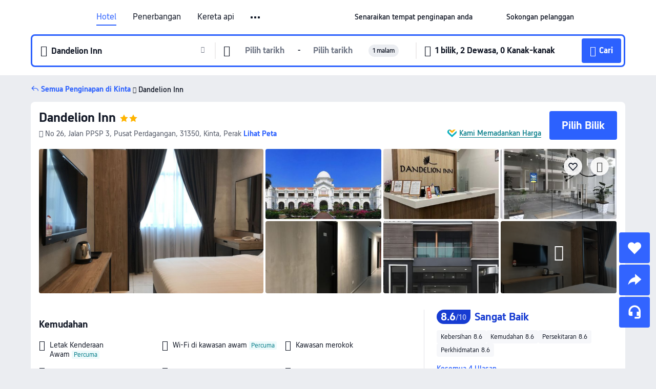

--- FILE ---
content_type: text/html; charset=utf-8
request_url: https://my.trip.com/hotels/kinta-hotel-detail-60022225/dandelion-inn/
body_size: 54848
content:
<!DOCTYPE html><html lang="ms-MY" data-cargo="locale:ms-MY,language:my,currency:MYR,contextType:online,site:MY,group:Trip,country:MY"><head><meta charSet="utf-8"/><link rel="preconnect" href="https://ak-d.tripcdn.com/"/><link rel="preconnect" href="https://aw-d.tripcdn.com/"/><link rel="preload" href="https://ak-s-cw.tripcdn.com/modules/ibu/online-assets/TripGeom-Regular.ba9c64b894f5e19551d23b37a07ba0a4.woff2" as="font" crossorigin="" fetchpriority="high"/><link rel="preload" href="https://ak-s-cw.tripcdn.com/modules/ibu/online-assets/TripGeom-Medium.c01bb95e18e1b0d0137ff80b79b97a38.woff2" as="font" crossorigin="" fetchpriority="high"/><link rel="preload" href="https://ak-s-cw.tripcdn.com/modules/ibu/online-assets/TripGeom-Bold.9e9e0eb59209311df954413ff4957cbb.woff2" as="font" crossorigin="" fetchpriority="high"/><link rel="preload" href="https://ak-s-cw.tripcdn.com/NFES/trip-hotel-online/1769074492117/_next/serverStatic/font/iconfont.woff2" as="font" crossorigin="" fetchpriority="low"/><link rel="stylesheet" href="https://ak-s-cw.tripcdn.com/NFES/trip-hotel-online/1769074492117/_next/static/css/c0613953d67c03d0.css" crossorigin="anonymous" data-precedence="high"/><link rel="stylesheet" href="https://ak-s-cw.tripcdn.com/NFES/trip-hotel-online/1769074492117/_next/static/css/082c0e64ad1c9dfa.css" crossorigin="anonymous" data-precedence="high"/><link rel="stylesheet" href="https://ak-s-cw.tripcdn.com/NFES/trip-hotel-online/1769074492117/_next/static/css/b35f9c0397f5e7aa.css" crossorigin="anonymous" data-precedence="high"/><link rel="stylesheet" href="https://ak-s-cw.tripcdn.com/NFES/trip-hotel-online/1769074492117/_next/static/css/6a6ed5a9de936fab.css" crossorigin="anonymous" data-precedence="high"/><link rel="stylesheet" href="https://ak-s-cw.tripcdn.com/NFES/trip-hotel-online/1769074492117/_next/static/css/2a15b9cf23c4d936.css" crossorigin="anonymous" data-precedence="high"/><link rel="stylesheet" href="https://ak-s-cw.tripcdn.com/NFES/trip-hotel-online/1769074492117/_next/static/css/2545792b8732a947.css" crossorigin="anonymous" data-precedence="high"/><link rel="preload" as="style" href="https://ak-s-cw.tripcdn.com/modules/ibu/ibu-public-component-umd/style.b7b60106e8e8a07d9ee0e3ec624de507.css" crossorigin="anonymous"/><link rel="preload" as="style" href="https://ak-s-cw.tripcdn.com/modules/ibu/online-assets/font.ddfdb9c8916dd1ec37cbf52f9391aca5.css" crossorigin="anonymous"/><link rel="preload" href="https://pages.trip.com/Hotels/libs/sdt/sdt.min.0.0.9.js" as="script"/><link rel="preload" href="https://aw-s.tripcdn.com/NFES/trip-hotel-online/1769074492117/_next/static/chunks/app/detail/page-ecbdcd5cf33051c6.js" as="script"/><link rel="preload" href="//ak-s.tripcdn.com/modules/hotel/hotel-spider-defence-new/sdt.1004-common.min.1589d4c8f1f0c32bbeb180195d34e6b4.js" as="script"/><meta name="viewport" content="width=device-width, initial-scale=1"/><link rel="preload" href="https://ak-d.tripcdn.com/images/0226c12000kwsirui4922_R_960_660_R5_D.jpg" as="image" fetchpriority="high"/><title>Dandelion Inn, Kinta, Harga Terkini, Diskaun Terbaik, &amp; Ulasan 2026 | Trip.com Malaysia</title><meta name="description" content="Tempah dengan Jaminan Harga Terbaik dan Sokongan Pelanggan 24/7 di Trip.com - lihat harga, ulasan dan foto terkini untuk Dandelion Inn, Kinta."/><meta name="keywords" content="Dandelion Inn"/><meta property="og:type" content="website"/><meta property="og:title" content="Dandelion Inn, Kinta, Harga Terkini, Diskaun Terbaik, &amp; Ulasan 2026 | Trip.com Malaysia"/><meta property="og:description" content="Tempah dengan Jaminan Harga Terbaik dan Sokongan Pelanggan 24/7 di Trip.com - lihat harga, ulasan dan foto terkini untuk Dandelion Inn, Kinta."/><meta property="og:url" content="https://my.trip.com/hotels/kinta-hotel-detail-60022225/dandelion-inn/"/><meta property="og:image" content="https://ak-d.tripcdn.com/images/0226c12000kwsirui4922_R_960_660_R5_D.jpg"/><meta property="og:site_name" content="Dandelion Inn"/><link rel="alternate" href="https://www.trip.com/hotels/kinta-hotel-detail-60022225/dandelion-inn/" hrefLang="x-default"/><link rel="alternate" href="https://uk.trip.com/hotels/kinta-hotel-detail-60022225/dandelion-inn/" hrefLang="en-GB"/><link rel="alternate" href="https://hk.trip.com/hotels/kinta-hotel-detail-60022225/dandelion-inn/" hrefLang="zh-Hant-HK"/><link rel="alternate" href="https://kr.trip.com/hotels/kinta-hotel-detail-60022225/dandelion-inn/" hrefLang="ko"/><link rel="alternate" href="https://jp.trip.com/hotels/kinta-hotel-detail-60022225/dandelion-inn/" hrefLang="ja"/><link rel="alternate" href="https://sg.trip.com/hotels/kinta-hotel-detail-60022225/dandelion-inn/" hrefLang="en-SG"/><link rel="alternate" href="https://au.trip.com/hotels/kinta-hotel-detail-60022225/dandelion-inn/" hrefLang="en-AU"/><link rel="alternate" href="https://de.trip.com/hotels/kinta-hotel-detail-60022225/dandelion-inn/" hrefLang="de"/><link rel="alternate" href="https://fr.trip.com/hotels/kinta-hotel-detail-60022225/dandelion-inn/" hrefLang="fr"/><link rel="alternate" href="https://es.trip.com/hotels/kinta-hotel-detail-60022225/dandelion-inn/" hrefLang="es"/><link rel="alternate" href="https://it.trip.com/hotels/kinta-hotel-detail-60022225/dandelion-inn/" hrefLang="it"/><link rel="alternate" href="https://ru.trip.com/hotels/kinta-hotel-detail-60022225/dandelion-inn/" hrefLang="ru"/><link rel="alternate" href="https://th.trip.com/hotels/kinta-hotel-detail-60022225/dandelion-inn/" hrefLang="th"/><link rel="alternate" href="https://id.trip.com/hotels/kinta-hotel-detail-60022225/dandelion-inn/" hrefLang="id"/><link rel="alternate" href="https://my.trip.com/hotels/kinta-hotel-detail-60022225/dandelion-inn/" hrefLang="ms"/><link rel="alternate" href="https://vn.trip.com/hotels/kinta-hotel-detail-60022225/dandelion-inn/" hrefLang="vi"/><link rel="alternate" href="https://nl.trip.com/hotels/kinta-hotel-detail-60022225/dandelion-inn/" hrefLang="nl"/><link rel="alternate" href="https://pl.trip.com/hotels/kinta-hotel-detail-60022225/dandelion-inn/" hrefLang="pl"/><link rel="alternate" href="https://gr.trip.com/hotels/kinta-hotel-detail-60022225/dandelion-inn/" hrefLang="el"/><link rel="alternate" href="https://tr.trip.com/hotels/kinta-hotel-detail-60022225/dandelion-inn/" hrefLang="tr"/><link rel="alternate" href="https://br.trip.com/hotels/kinta-hotel-detail-60022225/dandelion-inn/" hrefLang="pt-BR"/><link rel="alternate" href="https://tw.trip.com/hotels/kinta-hotel-detail-60022225/dandelion-inn/" hrefLang="zh-Hant-TW"/><link rel="alternate" href="https://nz.trip.com/hotels/kinta-hotel-detail-60022225/dandelion-inn/" hrefLang="en-NZ"/><link rel="alternate" href="https://ca.trip.com/hotels/kinta-hotel-detail-60022225/dandelion-inn/" hrefLang="en-CA"/><link rel="alternate" href="https://us.trip.com/hotels/kinta-hotel-detail-60022225/dandelion-inn/" hrefLang="en-US"/><link rel="alternate" href="https://pk.trip.com/hotels/kinta-hotel-detail-60022225/dandelion-inn/" hrefLang="en-PK"/><link rel="alternate" href="https://in.trip.com/hotels/kinta-hotel-detail-60022225/dandelion-inn/" hrefLang="en-IN"/><link rel="alternate" href="https://sa.trip.com/hotels/kinta-hotel-detail-60022225/dandelion-inn/" hrefLang="ar-SA"/><link rel="alternate" href="https://ae.trip.com/hotels/kinta-hotel-detail-60022225/dandelion-inn/" hrefLang="en-AE"/><link rel="alternate" href="https://at.trip.com/hotels/kinta-hotel-detail-60022225/dandelion-inn/" hrefLang="de-AT"/><link rel="alternate" href="https://dk.trip.com/hotels/kinta-hotel-detail-60022225/dandelion-inn/" hrefLang="da"/><link rel="alternate" href="https://fi.trip.com/hotels/kinta-hotel-detail-60022225/dandelion-inn/" hrefLang="fi"/><link rel="alternate" href="https://mx.trip.com/hotels/kinta-hotel-detail-60022225/dandelion-inn/" hrefLang="es-MX"/><link rel="alternate" href="https://ph.trip.com/hotels/kinta-hotel-detail-60022225/dandelion-inn/" hrefLang="en-PH"/><link rel="alternate" href="https://pt.trip.com/hotels/kinta-hotel-detail-60022225/dandelion-inn/" hrefLang="pt"/><link rel="alternate" href="https://se.trip.com/hotels/kinta-hotel-detail-60022225/dandelion-inn/" hrefLang="sv"/><link rel="canonical" href="https://my.trip.com/hotels/kinta-hotel-detail-60022225/dandelion-inn/"/><script type="text/javascript">window.UBT_BIZCONFIG={isLoadRMS:false}</script><link rel="stylesheet" href="https://ak-s-cw.tripcdn.com/modules/ibu/ibu-public-component-umd/style.b7b60106e8e8a07d9ee0e3ec624de507.css" crossorigin="anonymous"/><script src="https://ak-s-cw.tripcdn.com/modules/ibu/ibu-public-component-umd/production.min.e60ad7659c4307455a5d16ce5eb7707d.js" crossorigin="anonymous"></script><script src="https://ak-s-cw.tripcdn.com/modules/ibu/gtm-loader/gtm-loader.131ef8b57f3d288725f3c2c14517cd74.js"></script><link rel="stylesheet" href="https://ak-s-cw.tripcdn.com/modules/ibu/online-assets/font.ddfdb9c8916dd1ec37cbf52f9391aca5.css" crossorigin="anonymous"/><script type="application/ld+json">{"@type":"Hotel","name":"Dandelion Inn","address":{"postalCode":"31350","addressLocality":"No 26, Jalan PPSP 3, Pusat Perdagangan","streetAddress":"No 26, Jalan PPSP 3, Pusat Perdagangan, 31350, Kinta, Perak","addressRegion":"Kinta","addressCountry":"Malaysia","@type":"PostalAddress"},"image":"https://ak-d.tripcdn.com/images/0226c12000kwsirui4922_R_960_660_R5_D.jpg","@context":"http://schema.org","aggregateRating":{"bestRating":5,"@type":"AggregateRating","reviewCount":"4","ratingValue":"4.3"},"priceRange":"Daripada RM 108","url":"https://www.trip.com/hotels/kinta-hotel-detail-60022225/dandelion-inn/"}</script><script type="application/ld+json">{"@context":"https://schema.org","@type":"BreadcrumbList","itemListElement":[{"@type":"ListItem","position":1,"name":"Trip.com","item":"https://my.trip.com"},{"@type":"ListItem","position":2,"name":"Hotels","item":"https://my.trip.com/hotels/"},{"@type":"ListItem","position":3,"name":"Hotels in Malaysia","item":"https://my.trip.com/hotels/country/malaysia.html"},{"@type":"ListItem","position":4,"name":"Hotels in Perak","item":"https://my.trip.com/hotels/province/my-perak.html"},{"@type":"ListItem","position":5,"name":"Hotels in Kinta","item":"https://my.trip.com/hotels/kinta-hotels-list-128962/"},{"@type":"ListItem","position":6,"name":"Dandelion Inn","item":""}]}</script><script type="application/ld+json">{"@context":"https://schema.org","@type":"FAQPage","mainEntity":[{"@type":"Question","name":"Apakah tempat menarik yang berdekatan dengan Dandelion Inn?","acceptedAnswer":{"@type":"Answer","text":"Tarikan berdekatan Dandelion Inn termasuk Zainudiniah Musalla, hanya 440m dari carian anda (jarak garis lurus) jauhnya."}},{"@type":"Question","name":"Berapakah harga di Dandelion Inn?","acceptedAnswer":{"@type":"Answer","text":"Harga untuk Dandelion Inn mungkin berbeza bergantung pada penginapan anda (cth. tarikh yang anda pilih, polisi hotel dll.) Lihat harga dengan masukkan tarikh anda."}},{"@type":"Question","name":"Apakah waktu daftar masuk dan daftar keluar Dandelion Inn?","acceptedAnswer":{"@type":"Answer","text":"Masa daftar masuk Dandelion Inn ialah 15:00-22:00 dan masa daftar keluar ialah 12:00."}},{"@type":"Question","name":"Apakah lapangan terbang yang paling dekat dari Dandelion Inn?","acceptedAnswer":{"@type":"Answer","text":"Lapangan terbang terdekat ialah Lapangan Terbang Ipoh dan jarak ialah lebih kurang 14 min menaiki kereta dari hotel (7.2km)."}},{"@type":"Question","name":"Bagaimanakah saya boleh mendapatkan resit daripada Dandelion Inn?","acceptedAnswer":{"@type":"Answer","text":"Resit dan resit elektronik yang dikeluarkan oleh Trip.com berbeza bergantung pada kaedah pembayaran yang anda gunakan. Jika anda menggunakan \"Prabayaran\", anda boleh mendapatkan resit elektronik daripada halaman butiran tempahan. Jika anda ingin membuat pembayaran di tempat, sila maklumkan kepada kakitangan kaunter penerimaan tetamu apabila anda mendaftar keluar."}}]}</script><link rel="preload" href="https://ak-s-cw.tripcdn.com/ares/api/cc?f=locale%2Fv3%2F100043054%2Fms-MY.js%2C%2Flocale%2Fv3%2F6002%2Fms-MY.js%2C%2Flocale%2Fv3%2F6001%2Fms-MY.js%2C%2Flocale%2Fv3%2F330151%2Fms-MY.js%2C%2Flocale%2Fv3%2F330153%2Fms-MY.js%2C%2Flocale%2Fv3%2F100015471%2Fms-MY.js%2C%2Flocale%2Fv3%2F100009239%2Fms-MY.js%2C%2Flocale%2Fv3%2F37666%2Fms-MY.js%2C%2Flocale%2Fv3%2F100015469%2Fms-MY.js%2C%2Flocale%2Fv3%2F33000032%2Fms-MY.js%2C%2Flocale%2Fv3%2F33000006%2Fms-MY.js%2C%2Flocale%2Fv3%2F33000018%2Fms-MY.js%2C%2Flocale%2Fv3%2F33000015%2Fms-MY.js%2C%2Flocale%2Fv3%2F33000010%2Fms-MY.js%2C%2Flocale%2Fv3%2F6005%2Fms-MY.js%2C%2Flocale%2Fv3%2F37100%2Fms-MY.js%2C%2Flocale%2Fv3%2F37007%2Fms-MY.js&amp;etagc=b0d278fff9c6a909b737dca4d937cb1d&amp;defaultNfesId=100043054" as="script" crossorigin="anonymous"/><script id="webcore_internal" type="application/json" crossorigin="anonymous">{"rootMessageId":"100043054-0a9a1548-491424-42358"}</script><script src="https://ak-s-cw.tripcdn.com/NFES/trip-hotel-online/1769074492117/_next/static/chunks/polyfills-c67a75d1b6f99dc8.js" crossorigin="anonymous" nomodule=""></script></head><body dir="ltr" class="ibu-hotel-online-tripgeom" data-domain="ak"><div id="hp_container" class=""><div id="ibu_hotel_header"><div class="mc-hd mc-hd__ms-my mc-hd_line mc-hd_theme_white mc-hd-single_row" role="banner"><div class="mc-hd__inner"><div class="mc-hd__flex-con clear-float"><div class="mc-hd__logo-con mc-hd__logo-con-ms-MY"><div class="mc-hd__trip-logo-placeholder"></div></div><div class="mc-hd__nav-single-row"><div class="mc-hd__nav-con 3010 mc-hd__nav-loading" id="ibuHeaderChannels"><ul class="mc-hd__nav"><li class="mc-hd__nav-item mc-hd__nav-item-hotels" data-fold="false"><a id="header_action_nav_hotels" class="mc-hd__nav-lnk is-active" title="Hotel" aria-label="Hotel" aria-hidden="false" href="/hotels/?locale=ms-MY&amp;curr=MYR">Hotel</a></li><li class="mc-hd__nav-item mc-hd__nav-item-flights" data-fold="false"><a id="header_action_nav_flights" class="mc-hd__nav-lnk" title="Penerbangan" aria-label="Penerbangan" aria-hidden="false" href="/flights/?locale=ms-MY&amp;curr=MYR">Penerbangan</a></li><li class="mc-hd__nav-item mc-hd__nav-item-trains" data-fold="false"><a id="header_action_nav_trains" class="mc-hd__nav-lnk" title="Kereta api" aria-label="Kereta api" aria-hidden="false" href="/trains/?locale=ms-MY&amp;curr=MYR">Kereta api</a></li><li class="mc-hd__nav-item mc-hd__nav-item-airporttransfers" data-fold="false"><a id="header_action_nav_airporttransfers" class="mc-hd__nav-lnk" title="Teksi lapangan terbang" aria-label="Teksi lapangan terbang" aria-hidden="false" href="/airport-transfers/?locale=ms-MY&amp;curr=MYR">Teksi lapangan terbang</a></li><li class="mc-hd__nav-item mc-hd__nav-item-wth-sub mc-hd__nav-item-ttd" data-fold="false"><a id="header_action_nav_ttd" class="mc-hd__nav-lnk" title="Tarikan &amp; Lawatan" aria-label="Tarikan &amp; Lawatan" aria-hidden="false" href="/things-to-do/ttd-home/?ctm_ref=vactang_page_23810&amp;locale=ms-MY&amp;curr=MYR">Tarikan & Lawatan</a><ul class="mc-hd__nav-item-sub" role="group"><li tabindex="-1" role="menuitem"><a id="header_action_nav_tnt" href="/things-to-do/ttd-home/?ctm_ref=vactang_page_23810&amp;locale=ms-MY&amp;curr=MYR" class="mc-hd__sub-nav-lnk" tabindex="-1" data-parent="ttd" data-index="0" aria-label="Tarikan &amp; Lawatan" aria-hidden="false">Tarikan &amp; Lawatan</a></li><li tabindex="-1" role="menuitem"><a id="header_action_nav_esim" href="/sale/w/10229/esim.html?locale=ms-MY&amp;curr=MYR" class="mc-hd__sub-nav-lnk" tabindex="-1" data-parent="ttd" data-index="1" aria-label="eSIM &amp; SIM" aria-hidden="false">eSIM &amp; SIM</a></li></ul></li><li class="mc-hd__nav-item mc-hd__nav-item-insurance" data-fold="false"><a id="header_action_nav_insurance" class="mc-hd__nav-lnk" title="Insurans" aria-label="Insurans" aria-hidden="false" href="/insurance?bid=1&amp;cid=2&amp;pid=1&amp;locale=ms-MY&amp;curr=MYR">Insurans</a></li><li class="mc-hd__nav-item mc-hd__nav-item-tripmap" data-fold="false"><a id="header_action_nav_tripmap" class="mc-hd__nav-lnk" title="Peta" aria-label="Peta" aria-hidden="false" href="/webapp/tripmap/travel?entranceId=Triponlinehomeside&amp;locale=ms-MY&amp;curr=MYR">Peta</a></li><li class="mc-hd__nav-item mc-hd__nav-item-tripcoins" data-fold="false"><a id="header_action_nav_tripcoins" class="mc-hd__nav-lnk" title="Ganjaran Trip.com" aria-label="Ganjaran Trip.com" aria-hidden="false" href="/customer/loyalty/?locale=ms-MY&amp;curr=MYR">Ganjaran Trip.com</a></li><li class="mc-hd__nav-item mc-hd__nav-item-sales" data-fold="false"><a id="header_action_nav_sales" class="mc-hd__nav-lnk" title="Tawaran" aria-label="Tawaran" aria-hidden="false" href="/sale/deals/?locale=ms-MY&amp;curr=MYR">Tawaran</a></li></ul></div></div><div class="mc-hd__func-con" id="ibuHeaderMenu"><div class="mc-hd__func"><div class="mc-hd__option-app-placeholder">Aplikasi</div><div class="mc-hd__option"><div class="mc-hd__entry" aria-label="Senaraikan tempat penginapan anda" tabindex="0" role="link"><span aria-hidden="true" title="Senaraikan tempat penginapan anda">Senaraikan tempat penginapan anda</span><i class="fi fi-Hotels"></i></div></div><div class="mc-hd__option mc-hd__option__selector"><div class="mc-hd__selector mc-lhd-menu-selector" tabindex="0" role="button" aria-haspopup="dialog" aria-label="Bahasa/Mata Wang"><div class="mc-lhd-menu-selector-locale-con" style="padding:8px" aria-hidden="true"><div class="mc-lhd-menu-selector-locale ms_my"><i class="locale-icon flag-ms-MY"></i></div></div></div></div><div class="mc-hd__option"><div class="mc-hd__help" tabindex="0" aria-label="Sokongan pelanggan" role="link"><span aria-hidden="true" title="Sokongan pelanggan">Sokongan pelanggan</span><i class="fi fi-ic_help"></i></div></div><div class="mc-hd__search-booking-placeholder">Cari Tempahan</div><div class="mc-lhd-menu-account mc-lhd-account-nologin" style="display:none"></div></div></div></div></div></div><script>if (typeof Object.assign !== 'function') {window._assignObject = function(t, s) {for (var k in s) { t[k] = s[k] }; return t }; }else { window._assignObject = Object.assign } window.__CARGO_DATA__ = _assignObject(window.__CARGO_DATA__ || {}, {"channelmetauoe1":[{"channel":"home","source":"flights","value":"{\"displayName\":\"Home\",\"displayNameSharkKey\":\"ButtonText_Home\",\"path\":\"\"}"},{"channel":"hotels","source":"flights","value":"{\"displayName\":\"Hotels\",\"displayNameSharkKey\":\"ButtonText_Hotel\",\"path\":\"/hotels/\",\"icon\":\"fi-hotel_new\",\"groupId\":1}"},{"channel":"flights","source":"flights","value":"{\"displayName\":\"Flights\",\"displayNameSharkKey\":\"ButtonText_Flights\",\"path\":\"/flights/\",\"icon\":\"fi-flight\",\"groupId\":1}"},{"channel":"trains","source":"flights","value":"{\"displayName\":\"Trains\",\"displayNameSharkKey\":\"ButtonText_Trains\",\"path\":\"/trains/\",\"icon\":\"fi-train\",\"groupId\":1}"},{"channel":"ttd","source":"flights","value":"{\"displayName\":\"TNT\",\"displayNameSharkKey\":\"ButtonText_TTD\",\"path\":\"/things-to-do/ttd-home/?ctm_ref=vactang_page_23810\",\"icon\":\"fi-ic_tnt\",\"groupId\":1}"},{"channel":"travelguide","source":"flights","value":"{\"displayName\":\"Attractions\",\"displayNameSharkKey\":\"ButtonText_TravelGuide\",\"path\":\"/travel-guide/\",\"icon\":\"fi-destination\",\"parent\":\"travelinspiration\",\"groupId\":3}"},{"channel":"carhire","source":"flights","value":"{\"displayName\":\"Car Rentals\",\"displayNameSharkKey\":\"ButtonText_Carhire\",\"path\":\"/carhire/?channelid=14409\",\"parent\":\"cars\",\"icon\":\"fi-car\",\"groupId\":1}"},{"channel":"airporttransfers","source":"flights","value":"{\"displayName\":\"Airport Transfers\",\"displayNameSharkKey\":\"ButtonText_AirportTransfers\",\"path\":\"/airport-transfers/\",\"parent\":\"cars\",\"icon\":\"fi-airport-transfer\",\"groupId\":1}"},{"channel":"cars","source":"flights","value":"{\"displayName\":\"Cars\",\"displayNameSharkKey\":\"ButtonText_Cars\",\"path\":\"\",\"icon\":\"fi-ic_carrental\",\"groupId\":1}"},{"channel":"sales","source":"flights","value":"{\"displayName\":\"Deals\",\"displayNameSharkKey\":\"ButtonText_Deals\",\"path\":\"/sale/deals/\",\"icon\":\"fi-a-ic_deal21x\",\"groupId\":3}"},{"channel":"tripcoins","source":"flights","value":"{\"displayName\":\"Trip Rewards\",\"displayNameSharkKey\":\"ButtonText_TripRewards\",\"path\":\"/customer/loyalty/\",\"icon\":\"fi-a-TripCoins\",\"groupId\":4}"},{"channel":"giftcard","source":"flights","value":"{\"displayName\":\"GiftCard\",\"displayNameSharkKey\":\"ButtonText_GiftCard\",\"path\":\"/giftcard\",\"icon\":\"fi-ic_giftcard\",\"groupId\":2}"},{"channel":"cruises","source":"flights","value":"{\"displayName\":\"Cruises\",\"displayNameSharkKey\":\"ButtonText_Cruises\",\"path\":\"/cruises\",\"icon\":\"fi-ic_BU_cruises\",\"groupId\":2}"},{"channel":"others","source":"flights","value":"{\"path\":\"/sale/w/1744/singaporediscovers.html?locale=en_sg\",\"displayName\":\"SingapoRediscovers Vouchers\",\"displayNameSharkKey\":\"key_channel_sg_vouchers\"}"},{"channel":"packages","source":"flights","value":"{\"displayName\":\"Bundle\",\"displayNameSharkKey\":\"ButtonText_Bundle\",\"path\":\"/packages/?sourceFrom=IBUBundle_home\",\"icon\":\"fi-ic_bundle\",\"groupId\":1}"},{"channel":"customtrips","source":"flights","value":"{\"displayName\":\"Custom Trips\",\"displayNameSharkKey\":\"ButtonText_CustomTrip\",\"path\":\"/custom-trips/index\",\"icon\":\"fi-a-ic_BU_customtrips\",\"groupId\":2}"},{"channel":"insurance","source":"flights","value":"{\"displayName\":\"Insurance\",\"displayNameSharkKey\":\"ButtonText_Insurance\",\"path\":\"/insurance?bid=1&cid=2&pid=1\",\"icon\":\"fi-ic_insurance\",\"groupId\":2}"},{"channel":"tnt","source":"flights","value":"{\"displayName\":\"tnt\",\"displayNameSharkKey\":\"ButtonText_TTD\",\"path\":\"/things-to-do/ttd-home/?ctm_ref=vactang_page_23810\",\"parent\":\"ttd\",\"icon\":\"fi-ic_tnt\",\"groupId\":1}"},{"channel":"esim","source":"flights","value":"{\"displayName\":\"eSIM\",\"displayNameSharkKey\":\"ButtonText_eSim\",\"path\":\"/sale/w/10229/esim.html\",\"parent\":\"ttd\",\"groupId\":1}"},{"channel":"tripmap","source":"flights","value":"{\"displayName\":\"Map\",\"displayNameSharkKey\":\"ButtonText_Map\",\"path\":\"/webapp/tripmap/travel?entranceId=Triponlinehomeside\",\"icon\":\"fi-a-itinerarymap\",\"groupId\":3}"},{"channel":"travelinspiration","source":"flights","value":"{\"displayName\":\"TravelInspiration\",\"displayNameSharkKey\":\"ButtonText_TravelInspiration\",\"path\":\"\",\"icon\":\"fi-destination\",\"groupId\":3}"},{"channel":"tripbest","source":"flights","value":"{\"displayName\":\"TripBest\",\"displayNameSharkKey\":\"ButtonText_TripBest\",\"path\":\"/toplist/tripbest/home\",\"icon\":\"fi-destination\",\"parent\":\"travelinspiration\",\"groupId\":3}"},{"channel":"tripplanner","source":"flights","value":"{\"displayName\":\"TripPlanner\",\"displayNameSharkKey\":\"ButtonText_TripPlanner\",\"path\":\"/webapp/tripmap/tripplanner?source=t_online_homepage\",\"groupId\":3,\"iconUrl\":\"https://dimg04.tripcdn.com/images/05E1712000o6ljnud70A3.svg\",\"activeIconUrl\":\"https://dimg04.tripcdn.com/images/05E3c12000nm1joaw5B34.png\"}"},{"channel":"grouptours","source":"flights","value":"{\"displayName\":\"Group Tours\",\"displayNameSharkKey\":\"ButtonText_GroupTours\",\"path\":\"/package-tours/group-tours\",\"groupId\":2,\"iconUrl\":\"https://dimg04.tripcdn.com/images/05E6i12000nn4rqq27CB1.svg\",\"activeIconUrl\":\"https://dimg04.tripcdn.com/images/05E6i12000nn4rqq27CB1.svg\"}"},{"channel":"privatetours","source":"flights","value":"{\"displayName\":\"Private Tours\",\"displayNameSharkKey\":\"ButtonText_PrivateTours\",\"path\":\"/package-tours/private-tours\",\"groupId\":2,\"iconUrl\":\"https://dimg04.tripcdn.com/images/05E4612000nn4rnod1150.svg\",\"activeIconUrl\":\"https://dimg04.tripcdn.com/images/05E4612000nn4rnod1150.svg\"}"}],"locale":"ms-MY","onlinechannelscmsmye1":[{"locale":"ms-MY","channel":"hotels","value":"1"},{"locale":"ms-MY","channel":"flights","value":"1"},{"locale":"ms-MY","channel":"trains","value":"1"},{"locale":"ms-MY","channel":"airporttransfers","value":"1"},{"locale":"ms-MY","channel":"ttd","value":"1"},{"locale":"ms-MY","channel":"tnt","value":"1"},{"locale":"ms-MY","channel":"esim","value":"1"},{"locale":"ms-MY","channel":"insurance","value":"1"},{"locale":"ms-MY","channel":"tripmap","value":"1"},{"locale":"ms-MY","channel":"tripcoins","value":"1"},{"locale":"ms-MY","channel":"sales","value":"1"}],"menumetacmsmye0":"{\"entry\":{\"url\":\"https://www.trip.com/list-your-property?channel=21&locale=en-XX\",\"displaySharkKey\":\"key_header_entry\"},\"help\":{\"mode\":\"entry\",\"url\":\"/pages/support\"},\"mybooking\":{\"url\":\"/order/all\",\"displaySharkKey\":\"V3_Profile_MyOrders\"}}","loginmenue0":"{\"menu\":[{\"show\":true,\"displayName\":\"My Bookings\",\"displayNameSharkKey\":\"V3_Profile_MyOrders\",\"include\":\"all\",\"link\":\"/order/all\",\"id\":\"booking\"},{\"show\":false,\"displayName\":\"Trip Coins\",\"displayNameSharkKey\":\"V3_Profile_Points\",\"include\":\"all\",\"showByLocale\":\"en-ca,da-dk,fi-fi,uk-ua,pt-pt,es-mx,sv-se,nl-nl,pl-pl,en-sg,ja-jp,ko-kr,en-hk,zh-hk,de-de,fr-fr,es-es,ru-ru,id-id,en-id,th-th,en-th,ms-my,en-my,en-au,en-xx,en-us,es-us,tr-tr,en-ie,de-at,de-ch,fr-ch,nl-be,en-be,fr-be,en-il,pt-br,el-gr,en-ae,en-sa,en-nz,en-gb,it-it,vi-vn,en-ph,en-in,en-pk,en-kw,en-qa,en-om,en-bh,en-kh,ru-az,ru-by,ru-kz,zh-sg,zh-my\",\"link\":\"/customer/points/\",\"id\":\"points\"},{\"show\":true,\"displayName\":\"Promo Codes\",\"displayNameSharkKey\":\"V3_Promo_Code\",\"include\":\"all\",\"link\":\"/customer/promo/\",\"id\":\"codes\"},{\"show\":true,\"displayName\":\"Profile\",\"displayNameSharkKey\":\"V3_Text_MembInfo\",\"include\":\"all\",\"link\":\"/membersinfo/profile/\",\"id\":\"profile\"},{\"show\":false,\"displayName\":\"Friend Referrals\",\"displayNameSharkKey\":\"V3_Text_Friend\",\"include\":\"all\",\"link\":\"/sale/w/1899/friends-referral-main.html?locale=en_xx\",\"id\":\"Friend\"},{\"show\":false,\"displayName\":\"Favorites\",\"displayNameSharkKey\":\"ButtonText_Hotel_Collection\",\"showByLocale\":\"en-ca,da-dk,fi-fi,uk-ua,pt-pt,es-mx,sv-se,nl-nl,pl-pl,en-sg,ja-jp,ko-kr,en-hk,zh-hk,zh-tw,de-de,fr-fr,es-es,ru-ru,id-id,en-id,th-th,en-th,ms-my,en-my,en-au,en-xx,en-us,es-us,tr-tr,en-ie,de-at,de-ch,fr-ch,nl-be,en-be,fr-be,en-il,pt-br,el-gr,en-ae,en-sa,en-nz,en-gb,it-it,vi-vn,en-ph,en-in,en-pk,en-kw,en-qa,en-om,en-bh,en-kh,ru-az,ru-by,ru-kz,zh-sg,zh-my\",\"include\":\"all\",\"link\":\"/favorite/\",\"id\":\"favorites\"},{\"show\":false,\"showByLocale\":\"en-xx,en-us,en-sg,en-au,en-my,en-gb,en-be,en-ch,en-ie,en-ca,en-sa,en-hk,en-ae,en-nz,en-il,zh-tw,zh-hk,ja-jp,ko-kr,th-th,vi-vn,en-th,en-id,en-ph,en-in,en-pk,en-kw,en-qa,en-om,en-bh,en-kh,ru-az,ru-by,ru-kz,zh-sg,zh-my\",\"displayName\":\"Moments\",\"displayNameSharkKey\":\"V3_Profile_Moments\",\"include\":\"all\",\"link\":\"/travel-guide/personal-home\",\"id\":\"Moments\"},{\"show\":false,\"displayName\":\"Flight Price Alerts\",\"displayNameSharkKey\":\"Key_Flight_Price_Alerts\",\"include\":\"all\",\"showByLocale\":\"en-ca,da-dk,fi-fi,uk-ua,pt-pt,es-mx,sv-se,nl-nl,pl-pl,en-sg,ja-jp,ko-kr,en-hk,zh-hk,de-de,fr-fr,es-es,ru-ru,id-id,en-id,th-th,en-th,ms-my,en-my,en-au,en-xx,en-us,es-us,tr-tr,en-ie,de-at,de-ch,fr-ch,nl-be,en-be,fr-be,en-il,pt-br,el-gr,en-ae,en-sa,en-nz,en-gb,it-it,vi-vn,en-ph,en-in,en-pk,en-kw,en-qa,en-om,en-bh,en-kh,ru-az,ru-by,ru-kz,zh-sg,zh-my\",\"link\":\"/flights/price-alert/\",\"id\":\"flghtAlert\"},{\"show\":false,\"displayName\":\"Rewards\",\"displayNameSharkKey\":\"Key_Entrance_Title\",\"include\":\"all\",\"showByLocale\":\"en-ca,da-dk,fi-fi,uk-ua,pt-pt,es-mx,sv-se,nl-nl,pl-pl,en-sg,ja-jp,ko-kr,en-hk,zh-hk,de-de,fr-fr,es-es,ru-ru,id-id,en-id,th-th,en-th,ms-my,en-my,en-au,en-xx,en-us,es-us,tr-tr,en-ie,de-at,de-ch,fr-ch,nl-be,en-be,fr-be,en-il,pt-br,el-gr,en-ae,en-sa,en-nz,en-gb,it-it,vi-vn,en-ph,en-in,en-pk,en-kw,en-qa,en-om,en-bh,en-kh,ru-az,ru-by,ru-kz,zh-sg,zh-my\",\"link\":\"/customer/tierpoints/\",\"id\":\"rewards\"}]}"})</script></div><div class="content"><div class="page_detailPage__zRS1L"><div class="detailSearchBox_detailSearchBox-container__GKmx0" role="region" aria-label="Cari tempat penginapan"><div class="detailSearchBox_searchBox-wrap__WvYqJ"><div dir="ltr" class="searchBoxContainer__z5SAp responsive__iDq6D"><div class="searchBox__gPrFy" style="border:3px solid var(--smtcColorBorderBrandBold)"><div class="destination__MneKx responsive__vrNTP" aria-label=""><div class="descriptionBorderBox__Fn4fW"><div class="destination-inputBox__lJLLb"><i aria-hidden="true" class="hotel_desktop_trip- ic ic-locationline ic_locationline destination-icon__WAVAD"></i><div class="destination-inputBoxIputContainer__NRWlF"><input id="destinationInput" class="destination-inputBox_input__FyxR4" type="text" autoComplete="off" placeholder="Hendak ke mana?" tabindex="0" value="Dandelion Inn"/><div class="destination-inputBox_inputFake__mQ3Gz">Dandelion Inn</div></div><div class="destination-inputBoxClearIconContainer__Glo7x" tabindex="0" role="button" aria-label=""><i aria-hidden="true" class="hotel_desktop_trip- ic ic-clear ic_clear destination-inputBoxClearIcon__olXZu"></i></div><div class="divider__J9E6E"></div></div></div></div><div class="responsive__Djfnm calendar__U5W5V calendarRelavtive__pWLcx" tabindex="0" aria-label=""><div class="calendarBox__IY9SI"><i aria-hidden="true" class="hotel_desktop_trip- ic ic-calendar ic_calendar calendar-icon___FMn8"></i><div class="calendar-time__NWqIM"><input id="checkInInput" type="text" readonly="" placeholder="Pilih tarikh" class="calendar-checkInInput__WKk2h" tabindex="-1" value=""/><div class="calendar-inputBox_inputFake__M3Udk">Pilih tarikh</div></div><div class="calendar-nights___Bn9y">-</div><div class="calendar-time__NWqIM"><input id="checkOutInput" type="text" readonly="" placeholder="Pilih tarikh" class="calendar-checkOutInput__aurPl" tabindex="-1" value=""/><div class="calendar-inputBox_inputFake__M3Udk">Pilih tarikh</div></div><div class="nights__i8cwz"><span>1 malam</span></div><div class="divider__XkfFN"></div></div><div tabindex="-1" data-stop-blur="stop-calendar-blur" class="calendarComponent__e4tJH"></div></div><div class="guest__MEM77 responsive__VcS0g" tabindex="0" role="button" aria-expanded="false" aria-label=""><div class="guestBox__lMID_"><i aria-hidden="true" class="hotel_desktop_trip- ic ic-user ic_user guestBox-person__vuOLI"></i><div class="guestBox-content__Pc63P">1 bilik, 2 Dewasa, 0 Kanak-kanak</div></div></div><div class="searchButton-container__HE5VV"><div class="searchButtonContainer__fIR6v responsive__C52t0" role="button" aria-label="Cari"><button class="tripui-online-btn tripui-online-btn-large tripui-online-btn-solid-primary  tripui-online-btn-block  " type="button" style="padding:0 16px;font-size:16px;height:48px" dir="ltr"><div class="tripui-online-btn-content"><span class="tripui-online-btn-icon" style="transform:none"><i aria-hidden="true" class="hotel_desktop_trip- ic ic-search ic_search searchButton-icon__OOYav"></i></span><span class="tripui-online-btn-content-children ">Cari</span></div></button></div></div></div></div></div></div><div class="crumb_hotelCrumb__8aaZb"><span class="crumb_hotelCrumb-box__zv3Ma" tabindex="0" aria-label="Semua Penginapan di Kinta" role="button"><i aria-hidden="true" class="smarticon u-icon u-icon-ic_new_back u-icon_ic_new_back crumb_hotelCrumb-icon__JsUUj"></i><span class="crumb_hotelCrumb-title__siLyG" aria-hidden="true">Semua Penginapan di Kinta</span></span><div class="crumb_hotelCrumb-seo-title-box__DrnL3"><span class="crumb_hotelCrumb-seo-title__AzUmW" tabindex="0"><i aria-hidden="true" class="hotel_desktop_trip- ic ic-forward ic_forward crumb_hotelCrumb-switchIcon_right__Gw8rE"></i>Dandelion Inn</span><div class="crumb_hotelCrumb-seo-freshModal__JJFWD "><div><div class="FreshnessModal_freshness-section-triangle__3CiSj"></div><div class="FreshnessModal_freshness-section__Hutqy"><div class="FreshnessModal_freshness-section-content__TuSwZ"><h2 class="FreshnessModal_freshness-primary-title__gGYT3">Nikmati penginapan mewah di Dandelion Inn, hotel bintang 2 yang terletak di Kinta. Dengan penarafan 8.6/10 berdasarkan 3 ulasan, ia memberikan pengalaman yang tidak terlupakan, dengan harga bermula dari RM 85.</h2><div class="FreshnessModal_freshness-subsection__Z76Tl"><h3 class="FreshnessModal_freshness-secondary-title__jYER3">Rooms</h3><div class="FreshnessModal_freshness-contents__gVtQh"><p class="FreshnessModal_freshness-content-item__JudST">Suite Keluarga&lt;br&gt; Bilik King Standard&lt;br&gt; Bilik Deluxe Bertiga</p></div></div><div class="FreshnessModal_freshness-subsection__Z76Tl"><h3 class="FreshnessModal_freshness-secondary-title__jYER3">Daftar masuk dan daftar keluar</h3><div class="FreshnessModal_freshness-contents__gVtQh"><p class="FreshnessModal_freshness-content-item__JudST">Waktu daftar masuk bermula pada 15:00 dan waktu daftar keluar berakhir pada 12:00.</p></div></div><div class="FreshnessModal_freshness-subsection__Z76Tl"><h3 class="FreshnessModal_freshness-secondary-title__jYER3">Tarikan Berdekatan</h3><div class="FreshnessModal_freshness-contents__gVtQh"><p class="FreshnessModal_freshness-content-item__JudST">Jalan Simpang Pulai: 0.56 km dari hotel&lt;br&gt; Presbyterian Church of St. Andrew Simpang Pulai: 0.63 km dari hotel&lt;br&gt; Zainudiniah Musalla: 0.44 km dari hotel</p></div></div><div class="FreshnessModal_freshness-subsection__Z76Tl"><h3 class="FreshnessModal_freshness-secondary-title__jYER3">Polisi haiwan peliharaan: Haiwan peliharaan tidak dibenarkan.</h3><div class="FreshnessModal_freshness-contents__gVtQh"></div></div></div></div></div></div></div></div><div class="page_detailMain__9AGj9 "><div class="hotelHeaderInfo_headInfo__s6DnB" id="trip_main_content"><div class="headInit_headInit__Z6g5X"><div class="headInit_headInit_left__AfFyu"><div class="headInit_headInit-title__m3aAX"><h1 class="headInit_headInit-title_nameA__EE_LB" data-exposure="{&quot;ubtKey&quot;:&quot;hotel_trip_detail_module_load&quot;,&quot;data&quot;:{&quot;masterhotelid&quot;:60022225,&quot;page&quot;:&quot;10320668147&quot;,&quot;locale&quot;:&quot;ms-MY&quot;,&quot;module&quot;:&quot;hotel_name&quot;}}" data-send="devTrace" tabindex="0" aria-label="Dandelion Inn">Dandelion Inn</h1><span class="headInit_headInit-tagBox___eg6I"><div class="hotelTag_hotelTag_box__zvaUt"></div><span class="hotelLevel_hotelLevel__mhh3v" aria-label="2 daripada 5 bintang" role="img"><i aria-hidden="true" class="smarticon u-icon u-icon-ic_new_star u-icon_ic_new_star hotelLevel_hotelLevel_icon__IjXS0"></i><i aria-hidden="true" class="smarticon u-icon u-icon-ic_new_star u-icon_ic_new_star hotelLevel_hotelLevel_icon__IjXS0"></i></span><div class="hotelTag_hotelTag_box__zvaUt"></div></span></div><div><div class="headInit_headInit-address_position__OZU_R" data-exposure="{&quot;ubtKey&quot;:&quot;hotel_trip_detail_module_load&quot;,&quot;data&quot;:{&quot;masterhotelid&quot;:60022225,&quot;page&quot;:&quot;10320668147&quot;,&quot;locale&quot;:&quot;ms-MY&quot;,&quot;module&quot;:&quot;hotel_address&quot;}}" data-send="devTrace"><span class="headInit_headInit-address_text__D_Atv" tabindex="0" aria-label="No 26, Jalan PPSP 3, Pusat Perdagangan, 31350, Kinta, Perak" role="button"><i aria-hidden="true" class="hotel_desktop_trip- ic ic-locationline ic_locationline headInit_headInit-address_icon__3pBcD"></i><span aria-hidden="true">No 26, Jalan PPSP 3, Pusat Perdagangan, 31350, Kinta, Perak</span></span><div class="headInit_headInit-address_showmoregroup__Hgtra"><div tabindex="0"><div class="style_textLinkButton__XwrMR headInit_headInit-address_showmoreA__3ygOE"><span>Lihat Peta</span></div></div></div></div></div></div><div class="headInit_headInit_right__XCEKz"><div class="headInit_headInit-leftSide__2bud1 headInit_headInit-leftSideTrip__HUM48"><div></div><div><div class="m-BRGEntry  " data-exposure="{&quot;ubtKey&quot;:&quot;htl_ol_comp_olWpm_wePriceMatch_exposure&quot;,&quot;data&quot;:{&quot;source_page&quot;:&quot;detail&quot;}}"><div class="m-BRGEntry-icon " aria-hidden="true"></div><span class="m-BRGEntry-text" tabindex="0" role="button">Kami Memadankan Harga</span></div></div></div><button class="tripui-online-btn tripui-online-btn-large tripui-online-btn-solid-primary    " type="button" style="padding:0 24px;height:56px;font-size:20px" dir="ltr"><div class="tripui-online-btn-content"><span class="tripui-online-btn-content-children ">Pilih Bilik</span></div></button></div></div><div class="headAlbum_headAlbum__WXxRg" aria-hidden="true"><div class="headAlbum_headAlbum-container__C9mUv" data-exposure="{&quot;ubtKey&quot;:&quot;htl_ol_dtl_htlinfo_vdpic_exposure&quot;,&quot;data&quot;:{&quot;channeltype&quot;:&quot;online&quot;,&quot;has_video&quot;:&quot;F&quot;,&quot;masterhotelid&quot;:&quot;60022225&quot;,&quot;pictureNum&quot;:10,&quot;source_url&quot;:&quot;https://ak-d.tripcdn.com/images/0226c12000kwsirui4922_R_960_660_R5_D.jpg&quot;,&quot;page&quot;:&quot;10320668147&quot;,&quot;locale&quot;:&quot;ms-MY&quot;}}"><div class="headAlbum_headAlbum-bigpic__CJHFG"><div class="headAlbum_headAlbum_position__bQWOy"><div tabindex="0" class="headAlbum_headAlbum-smallpics_box__kaOO6" role="img" aria-label="Galeri foto untuk Dandelion Inn"><img class="headAlbum_headAlbum_img__vfjQm" src="https://ak-d.tripcdn.com/images/0226c12000kwsirui4922_R_960_660_R5_D.jpg" alt="hotel overview picture" fetchpriority="high" aria-hidden="true"/></div></div></div><div class="headAlbum_headAlbum-smallpics__hpPrY"><div class="headAlbum_headAlbum-smallpics_item__oqBM3" tabindex="0" role="img" aria-label="Galeri foto untuk Dandelion Inn"><div class="headAlbum_headAlbum-smallpics_box__kaOO6" aria-hidden="true"><img class="headAlbum_headAlbum_img__vfjQm" src="https://ak-d.tripcdn.com/images/0220y12000audgylc402B_R_339_206_R5_D.jpg" alt=""/></div></div><div class="headAlbum_headAlbum-smallpics_item__oqBM3" tabindex="0" role="img" aria-label="Galeri foto untuk Dandelion Inn"><div class="headAlbum_headAlbum-smallpics_box__kaOO6" aria-hidden="true"><img class="headAlbum_headAlbum_img__vfjQm" src="https://ak-d.tripcdn.com/images/0221112000fylgqt6B93D_R_339_206_R5_D.jpg" alt=""/></div></div><div class="headAlbum_headAlbum-smallpics_item__oqBM3" tabindex="0" role="img" aria-label="Galeri foto untuk Dandelion Inn"><div class="headAlbum_headAlbum-smallpics_box__kaOO6" aria-hidden="true"><img class="headAlbum_headAlbum_img__vfjQm" src="https://ak-d.tripcdn.com/images/0220d12000k6z6xah9B36_R_339_206_R5_D.jpg" alt=""/></div></div><div class="headAlbum_headAlbum-smallpics_item__oqBM3" tabindex="0" role="img" aria-label="Galeri foto untuk Dandelion Inn"><div class="headAlbum_headAlbum-smallpics_box__kaOO6" aria-hidden="true"><img class="headAlbum_headAlbum_img__vfjQm" src="https://ak-d.tripcdn.com/images/0221312000kwsin5f100C_R_339_206_R5_D.jpg" alt=""/></div></div><div class="headAlbum_headAlbum-smallpics_item__oqBM3" tabindex="0" role="img" aria-label="Galeri foto untuk Dandelion Inn"><div class="headAlbum_headAlbum-smallpics_box__kaOO6" aria-hidden="true"><img class="headAlbum_headAlbum_img__vfjQm" src="https://ak-d.tripcdn.com/images/0585412000jxzdkfyC3EC_R_339_206_R5_D.jpg" alt=""/></div></div><div class="headAlbum_headAlbum-smallpics_item__oqBM3" tabindex="0" role="img" aria-label="Galeri foto untuk Dandelion Inn"><div class="headAlbum_headAlbum-smallpics_box__kaOO6" aria-hidden="true"><img class="headAlbum_headAlbum_img__vfjQm" src="https://ak-d.tripcdn.com/images/0220u12000l4eipe43B5F_R_339_206_R5_D.jpg" alt=""/></div><div tabindex="0" class="headAlbum_headAlbum-showmore__8G87f"><i aria-hidden="true" class="hotel_desktop_trip- ic ic-image ic_image headAlbum_allImg__7NxMb"></i><div style="min-height:18px"></div></div></div><div id="collectHotelB" class="collectHotelB_collectHotel__VFQ_2 collectHotelB_collectHotel_onlineShareVersionB__a2ee7"><i aria-hidden="true" class="smarticon u-icon u-icon-outlined u-icon_outlined collectHotelB_collectHotel_unselected__oJJ63"></i></div><div class="shareBox_onlineShareWrapper__dloph"><div class="online-share-wrapper v1_0_3"><div class="online-share-trigger-wrapper"><div class="shareBox_shareBox__tN4N_"><i aria-hidden="true" class="hotel_desktop_trip- ic ic-share ic_share shareBox_shareIcon__qtJHt"></i></div></div></div></div></div></div></div></div><div class="page_headInfo_bottom__kARj_"><div class="headBottom_headerBottom___8GSb"><div class="headBottom_headerBottom_left__GxeQe" id="headBottom_headerBottom_left"><div class="headFacilityNew_headFacility__v5__A" data-exposure="{&quot;ubtKey&quot;:&quot;htl_t_online_dtl_fs_facliity_exposure&quot;,&quot;data&quot;:{&quot;locale&quot;:&quot;ms-MY&quot;,&quot;page&quot;:&quot;10320668147&quot;,&quot;masterhotelid&quot;:60022225,&quot;fac_num&quot;:8,&quot;freefac_num&quot;:2,&quot;sceneid&quot;:&quot;[0]&quot;,&quot;sp_tracelogid&quot;:&quot;100043054-0a9a1548-491424-42358&quot;}}"><div class="headFacilityNew_headFacility-container__cirz2"><div class="headFacilityNew_headFacility-container_top__XGd20"><div class="headFacilityNew_headFacility-titleA__Am0XA">Kemudahan</div></div><div class="headFacilityNew_headFacility-list__TKhjv"><div class="headFacilityNew_headFacility-list_item__0V_zM" id="fac_0" aria-label="Letak Kenderaan Awam Percuma" role="text"><i aria-hidden="true" class="hotel_desktop_trip- ic ic-parking ic_parking headFacilityNew_headFacility-list_icon__z3srE"></i><span aria-hidden="true"><span class="headFacilityNew_headFacility-list_descTit__A3XKB">Letak Kenderaan Awam</span><span class="headFacilityNew_showTitle__399MU">Percuma</span></span></div><div class="headFacilityNew_headFacility-list_item__0V_zM" id="fac_1" aria-label="Wi-Fi di kawasan awam Percuma" role="text"><i aria-hidden="true" class="hotel_desktop_trip- ic ic-wifi ic_wifi headFacilityNew_headFacility-list_icon__z3srE"></i><span aria-hidden="true"><span class="headFacilityNew_headFacility-list_descTit__A3XKB">Wi-Fi di kawasan awam</span><span class="headFacilityNew_showTitle__399MU">Percuma</span></span></div><div class="headFacilityNew_headFacility-list_item__0V_zM" id="fac_2" aria-label="Kawasan merokok" role="text"><i aria-hidden="true" class="hotel_desktop_trip- ic ic-smoking ic_smoking headFacilityNew_headFacility-list_icon__z3srE"></i><span aria-hidden="true"><span class="headFacilityNew_headFacility-list_desc__SqAR2">Kawasan merokok</span></span></div><div class="headFacilityNew_headFacility-list_item__0V_zM" id="fac_3" aria-label="Larangan merokok di kawasan awam" role="text"><i aria-hidden="true" class="hotel_desktop_trip- ic ic-checklist ic_checklist headFacilityNew_headFacility-list_icon__z3srE"></i><span aria-hidden="true"><span class="headFacilityNew_headFacility-list_desc__SqAR2">Larangan merokok di kawasan awam</span></span></div><div class="headFacilityNew_headFacility-list_item__0V_zM" id="fac_4" aria-label="Lif" role="text"><i aria-hidden="true" class="hotel_desktop_trip- ic ic-checklist ic_checklist headFacilityNew_headFacility-list_icon__z3srE"></i><span aria-hidden="true"><span class="headFacilityNew_headFacility-list_desc__SqAR2">Lif</span></span></div><div class="headFacilityNew_headFacility-list_item__0V_zM" id="fac_5" aria-label="Alat pemadam api" role="text"><i aria-hidden="true" class="hotel_desktop_trip- ic ic-checklist ic_checklist headFacilityNew_headFacility-list_icon__z3srE"></i><span aria-hidden="true"><span class="headFacilityNew_headFacility-list_desc__SqAR2">Alat pemadam api</span></span></div><div class="headFacilityNew_headFacility-list_item__0V_zM" id="fac_6" aria-label="CCTV di kawasan awam" role="text"><i aria-hidden="true" class="hotel_desktop_trip- ic ic-checklist ic_checklist headFacilityNew_headFacility-list_icon__z3srE"></i><span aria-hidden="true"><span class="headFacilityNew_headFacility-list_desc__SqAR2">CCTV di kawasan awam</span></span></div><div class="headFacilityNew_headFacility-list_item__0V_zM" id="fac_7" aria-label="Kit pertolongan cemas" role="text"><i aria-hidden="true" class="hotel_desktop_trip- ic ic-checklist ic_checklist headFacilityNew_headFacility-list_icon__z3srE"></i><span aria-hidden="true"><span class="headFacilityNew_headFacility-list_desc__SqAR2">Kit pertolongan cemas</span></span></div></div><div class="style_textLinkButton__XwrMR headFacilityNew_headFacility-showmoreA___dZbn" tabindex="0">Semua Kemudahan</div></div></div><div data-exposure="{&quot;ubtKey&quot;:&quot;hotel_trip_detail_module_load&quot;,&quot;data&quot;:{&quot;masterhotelid&quot;:60022225,&quot;page&quot;:&quot;10320668147&quot;,&quot;locale&quot;:&quot;ms-MY&quot;,&quot;module&quot;:&quot;hotel_description&quot;,&quot;position&quot;:1}}" data-send="devTrace" aria-label=" Terletak di Ipoh, Dandelion Inn berada di kawasan perniagaan, dalam lingkungan 15 minit memandu dari Tasik Cermin IPOH dan Kuil Sam Poh Tong. Hotel ini berada 7.7 km dari Kuil Nam Thean Tong dan 10.5 km dari Ladang Limau Tambun GoChin." role="text"><div class="hotelDescription_hotelDescription-titleA__dOwX2">Keterangan Penginapan</div><div class="hotelDescription_hotelDescription-address__2tlm2" aria-hidden="true"><span class="hotelDescription_hotelDescription-address_detail_highLight__mbLc0 hotelDescription_hotelDescription-address_detail_line1__4EL_K"> Terletak di Ipoh, Dandelion Inn berada di kawasan perniagaan, dalam lingkungan 15 minit memandu dari Tasik Cermin IPOH dan Kuil Sam Poh Tong. Hotel ini berada 7.7 km dari Kuil Nam Thean Tong dan 10.5 km dari Ladang Limau Tambun GoChin.</span></div><div class="style_textLinkButton__XwrMR hotelDescription_hotelDescription-address_showmoreA__Yt1A4" tabindex="0">Lihat Lagi</div></div></div><div class="headBottom_headerBottom_right__iOoID"><div class="headReviewNew_reviewNew___bp_z" data-exposure="{&quot;ubtKey&quot;:&quot;htl_t_online_dtl_midban_cmt_exposure&quot;,&quot;data&quot;:{&quot;page&quot;:&quot;10320668147&quot;,&quot;locale&quot;:&quot;ms-MY&quot;,&quot;masterhotelid&quot;:60022225}}"><div><div class="reviewTop_reviewTop-container__RwoZu"><div tabindex="0" class="reviewTop_reviewTop-container_has_score__hSsxL"><div class="reviewTop_reviewTop-score-container__SoL7s" aria-label="8.6 daripada 10" role="text"><em class="reviewTop_reviewTop-score__FpKsA" aria-hidden="true">8.6</em><em class="reviewTop_reviewTop-scoreMax__CfPSG" aria-hidden="true">/<!-- -->10</em></div></div><span class="reviewTop_reviewTop-container_desc__hlPSz" aria-label="Dinilai Sangat Baik" role="text"><span aria-hidden="true">Sangat Baik</span></span></div></div><div class="scoreDetail_scoreDetail__MW_wt"><div class="scoreDetail_scoreDetail-item__TqLBs"><span class="scoreDetail_scoreDetail-item_desc__m0XKS">Kebersihan</span><span class="scoreDetail_scoreDetail-item_score__jEQ9O">8.6</span></div><div class="scoreDetail_scoreDetail-item__TqLBs"><span class="scoreDetail_scoreDetail-item_desc__m0XKS">Kemudahan</span><span class="scoreDetail_scoreDetail-item_score__jEQ9O">8.6</span></div><div class="scoreDetail_scoreDetail-item__TqLBs"><span class="scoreDetail_scoreDetail-item_desc__m0XKS">Persekitaran</span><span class="scoreDetail_scoreDetail-item_score__jEQ9O">8.6</span></div><div class="scoreDetail_scoreDetail-item__TqLBs"><span class="scoreDetail_scoreDetail-item_desc__m0XKS">Perkhidmatan</span><span class="scoreDetail_scoreDetail-item_score__jEQ9O">8.6</span></div></div><div tabindex="0" aria-label="Kesemua 4 Ulasan" role="button"><div class="style_textLinkButton__XwrMR headReviewNew_reviewSwitch-review_numA__Qv6sO" aria-hidden="true">Kesemua 4 Ulasan</div></div></div><div class="headBottom_headerBottom_right_split__o7xeq"></div><div class="headTrafficNew_headTraffic__fykSq"><div class="headTrafficNew_headTraffic-title__5jh1C"><div class="headTrafficNew_headTraffic-title_box__9guE7"><div tabindex="0" class="headTrafficNew_headTraffic-title_icon__Vr6JJ" role="button" aria-label="Lihat di Peta"></div><div class="headTrafficNew_headTraffic-title_descA__EohBt">Persekitaran</div></div></div><div class="trafficDetail_headTraffic-content_highlight__oODoD" data-exposure="{&quot;ubtKey&quot;:&quot;htl_ol_dtl_surroundings_exposure&quot;,&quot;data&quot;:{&quot;channeltype&quot;:&quot;online&quot;,&quot;hotPoiInfoList&quot;:[{&quot;distType&quot;:&quot;&quot;,&quot;effectiveTrafficType&quot;:&quot;&quot;,&quot;locale&quot;:&quot;&quot;,&quot;poiId&quot;:&quot;&quot;,&quot;poiName&quot;:&quot;&quot;,&quot;poiType&quot;:&quot;&quot;,&quot;positionShowText&quot;:&quot;Lapangan Terbang: Lapangan Terbang Ipoh&quot;,&quot;walkDriveDistance&quot;:&quot;&quot;},{&quot;distType&quot;:&quot;&quot;,&quot;effectiveTrafficType&quot;:&quot;&quot;,&quot;locale&quot;:&quot;&quot;,&quot;poiId&quot;:&quot;&quot;,&quot;poiName&quot;:&quot;&quot;,&quot;poiType&quot;:&quot;&quot;,&quot;positionShowText&quot;:&quot;Kereta api: Stesen Keretapi Ipoh&quot;,&quot;walkDriveDistance&quot;:&quot;&quot;},{&quot;distType&quot;:&quot;&quot;,&quot;effectiveTrafficType&quot;:&quot;&quot;,&quot;locale&quot;:&quot;&quot;,&quot;poiId&quot;:&quot;&quot;,&quot;poiName&quot;:&quot;&quot;,&quot;poiType&quot;:&quot;&quot;,&quot;positionShowText&quot;:&quot;Kereta api: Batu Gajah&quot;,&quot;walkDriveDistance&quot;:&quot;&quot;},{&quot;distType&quot;:&quot;&quot;,&quot;effectiveTrafficType&quot;:&quot;&quot;,&quot;locale&quot;:&quot;&quot;,&quot;poiId&quot;:&quot;&quot;,&quot;poiName&quot;:&quot;&quot;,&quot;poiType&quot;:&quot;&quot;,&quot;positionShowText&quot;:&quot;Mercu Tanda: Zainudiniah Musalla&quot;,&quot;walkDriveDistance&quot;:&quot;&quot;},{&quot;distType&quot;:&quot;&quot;,&quot;effectiveTrafficType&quot;:&quot;&quot;,&quot;locale&quot;:&quot;&quot;,&quot;poiId&quot;:&quot;&quot;,&quot;poiName&quot;:&quot;&quot;,&quot;poiType&quot;:&quot;&quot;,&quot;positionShowText&quot;:&quot;Mercu Tanda: Jalan Simpang Pulai&quot;,&quot;walkDriveDistance&quot;:&quot;&quot;},{&quot;distType&quot;:&quot;&quot;,&quot;effectiveTrafficType&quot;:&quot;&quot;,&quot;locale&quot;:&quot;&quot;,&quot;poiId&quot;:&quot;&quot;,&quot;poiName&quot;:&quot;&quot;,&quot;poiType&quot;:&quot;&quot;,&quot;positionShowText&quot;:&quot;Mercu Tanda: Presbyterian Church of St. Andrew Simpang Pulai&quot;,&quot;walkDriveDistance&quot;:&quot;&quot;}],&quot;locale&quot;:&quot;ms-MY&quot;,&quot;masterhotelid&quot;:&quot;60022225&quot;,&quot;page&quot;:&quot;10320668147&quot;,&quot;countryid&quot;:&quot;2&quot;,&quot;cityid&quot;:&quot;128962&quot;}}"><div id="traffic_0" class="trafficDetail_headTraffic-item__XpIj_"><i aria-hidden="true" class="hotel_desktop_trip- ic ic-flight2 ic_flight2 trafficDetail_headTraffic-item_icon__Yfnby"></i><div class="trafficDetail_headTraffic-item_desc__9VF_q">Lapangan Terbang: Lapangan Terbang Ipoh</div><div class="trafficDetail_headTraffic-item_distance__Zoscp"> (7.2km)</div></div><div id="traffic_1" class="trafficDetail_headTraffic-item__XpIj_"><i aria-hidden="true" class="hotel_desktop_trip- ic ic-trains2 ic_trains2 trafficDetail_headTraffic-item_icon__Yfnby"></i><div class="trafficDetail_headTraffic-item_desc__9VF_q">Kereta api: Stesen Keretapi Ipoh</div><div class="trafficDetail_headTraffic-item_distance__Zoscp"> (11.2km)</div></div><div id="traffic_2" class="trafficDetail_headTraffic-item__XpIj_"><i aria-hidden="true" class="hotel_desktop_trip- ic ic-trains2 ic_trains2 trafficDetail_headTraffic-item_icon__Yfnby"></i><div class="trafficDetail_headTraffic-item_desc__9VF_q">Kereta api: Batu Gajah</div><div class="trafficDetail_headTraffic-item_distance__Zoscp"> (17.5km)</div></div><div id="traffic_3" class="trafficDetail_headTraffic-item__XpIj_"><i aria-hidden="true" class="hotel_desktop_trip- ic ic-landmark2 ic_landmark2 trafficDetail_headTraffic-item_icon__Yfnby"></i><div class="trafficDetail_headTraffic-item_desc__9VF_q">Mercu Tanda: Zainudiniah Musalla</div><div class="trafficDetail_headTraffic-item_distance__Zoscp"> (440m)</div></div><div id="traffic_4" class="trafficDetail_headTraffic-item__XpIj_"><i aria-hidden="true" class="hotel_desktop_trip- ic ic-landmark2 ic_landmark2 trafficDetail_headTraffic-item_icon__Yfnby"></i><div class="trafficDetail_headTraffic-item_desc__9VF_q">Mercu Tanda: Jalan Simpang Pulai</div><div class="trafficDetail_headTraffic-item_distance__Zoscp"> (560m)</div></div><div id="traffic_5" class="trafficDetail_headTraffic-item__XpIj_"><i aria-hidden="true" class="hotel_desktop_trip- ic ic-landmark2 ic_landmark2 trafficDetail_headTraffic-item_icon__Yfnby"></i><div class="trafficDetail_headTraffic-item_desc__9VF_q">Mercu Tanda: Presbyterian Church of St. Andrew Simpang Pulai</div><div class="trafficDetail_headTraffic-item_distance__Zoscp"> (630m)</div></div></div><div class="style_textLinkButton__XwrMR headTrafficNew_headTraffic-showMoreA__SdOyh" tabindex="0">Lihat di Peta</div></div></div></div></div><!--$!--><template data-dgst="DYNAMIC_SERVER_USAGE"></template><!--/$--><div id="jpSpaHotelSelector"></div><div class="onlineTab_tabNavgationB__oPZMX" role="region" aria-label="Pautan halaman dalaman"><div class="onlineTab_tabNavgation-left__kDD5X" role="tablist"><h2 class="onlineTab_tabNavgation_item__NtJx2 onlineTab_tabNavgation_item_selected___wKb9" role="tab" aria-selected="true" aria-label="Keseluruhan">Keseluruhan</h2><div class="onlineTab_tabSpacing__zEfgJ"></div><h2 class="onlineTab_tabNavgation_item__NtJx2" role="tab" aria-selected="false" aria-label="Bilik">Bilik</h2><div class="onlineTab_tabSpacing__zEfgJ"></div><h2 class="onlineTab_tabNavgation_item__NtJx2" role="tab" aria-selected="false" aria-label="Ulasan Tetamu">Ulasan Tetamu</h2><div class="onlineTab_tabSpacing__zEfgJ"></div><h2 class="onlineTab_tabNavgation_item__NtJx2" role="tab" aria-selected="false" aria-label="Perkhidmatan &amp; Kemudahan">Perkhidmatan &amp; Kemudahan</h2><div class="onlineTab_tabSpacing__zEfgJ"></div><h2 class="onlineTab_tabNavgation_item__NtJx2" role="tab" aria-selected="false" aria-label="Polisi">Polisi</h2></div><div class="onlineTab_tabNavgation-right__Xmy7g onlineTab_priceHide__mKV0j"><div></div><button class="tripui-online-btn tripui-online-btn-small tripui-online-btn-solid-primary    " type="button" style="margin-left:8px" dir="ltr"><div class="tripui-online-btn-content"><span class="tripui-online-btn-content-children ">Pilih Bilik</span></div></button></div></div><div role="region" aria-label="Pilihan bilik"><div><div id="roomlist-baseroom-fit"><div id="342214292" class="spiderRoomList_outer__KHm_F"><div class="spiderRoomList_baseroomCard__Wlvsh spiderRoomList_firstCard__fkZhn"><div class="spiderRoomList_baseroom_ImgContainer___D6vM"><img class="spiderRoomList_baseRoomPic__oIvSX" src="//ak-d.tripcdn.com/images/1re6m12000b87h4ih2D60_R_200_100_R5.webp" alt="Deluxe Triple Room" aria-hidden="true"/><div class="spiderRoomList_baseRoom-imgLegend__kluV8"><i aria-hidden="true" class="smarticon u-icon u-icon-images u-icon_images spiderRoomList_baseRoom-imgLegend_icon__EfCWO"></i>1</div></div><div class="spiderRoomList_baseroom_InfoContainer__aOuAN"><h3 class="spiderRoomList_roomNameA__lXqYf spiderRoomList_roomname-padding__6ihVC">Deluxe Triple Room</h3><div class="spiderRoomList_roomFacility__HQhwa"><div class="spiderRoomList_roomFacility_basic__WSLen"><div class="spiderRoomList_bed__vvswD"><i aria-hidden="true" class="smarticon u-icon u-icon-ic_new_bed u-icon_ic_new_bed spiderRoomList_facilityIcon__a2qvN"></i><span class="spiderRoomList_bed_content__QVhXq spiderRoomList_hover__LVUDX">1 King bed and 1 Single bed</span></div></div><div class="spiderRoomList_roomFacility_hotFacility__nfK83"><div class="spiderRoomList_roomFacility_hotFacility_element__xp02v"><i aria-hidden="true" class="smarticon u-icon u-icon-ic_new_fa_no_smoking u-icon_ic_new_fa_no_smoking spiderRoomList_icon__nVvBw"></i><span class="spiderRoomList_iconText__67QOv">Non-smoking</span></div><div class="spiderRoomList_roomFacility_hotFacility_element__xp02v"><i aria-hidden="true" class="smarticon u-icon u-icon-ic_new_fa_ac u-icon_ic_new_fa_ac spiderRoomList_icon__nVvBw"></i><span class="spiderRoomList_iconText__67QOv">Air conditioning</span></div><div class="spiderRoomList_roomFacility_hotFacility_element__xp02v"><i aria-hidden="true" class="smarticon u-icon u-icon-ic_new_fa_shower u-icon_ic_new_fa_shower spiderRoomList_icon__nVvBw"></i><span class="spiderRoomList_iconText__67QOv">Private bathroom</span></div><div class="spiderRoomList_roomFacility_hotFacility_element__xp02v"><i aria-hidden="true" class="smarticon u-icon u-icon-checklist u-icon_checklist spiderRoomList_icon__nVvBw"></i><span class="spiderRoomList_iconText__67QOv">Towels</span></div><div class="spiderRoomList_roomFacility_hotFacility_element__xp02v"><i aria-hidden="true" class="smarticon u-icon u-icon-checklist u-icon_checklist spiderRoomList_icon__nVvBw"></i><span class="spiderRoomList_iconText__67QOv">Toothbrushes</span></div></div></div><span class="style_textLinkButton__XwrMR spiderRoomList_seeMoreA__ArObn">Maklumat Bilik</span></div><div class="spiderRoomList_baseroom_selectBtn__I3PCC"><div class="spiderRoomList_btn__OXcvU spiderRoomList_btn-primary__2wkrv"><span>Semak Ketersediaan</span></div></div></div></div><div id="342214290" class="spiderRoomList_outer__KHm_F"><div class="spiderRoomList_baseroomCard__Wlvsh"><div class="spiderRoomList_baseroom_ImgContainer___D6vM"><img class="spiderRoomList_baseRoomPic__oIvSX" src="//ak-d.tripcdn.com/images/1re6m12000b87h4ih2D60_R_200_100_R5.webp" alt="Deluxe King Room" aria-hidden="true"/><div class="spiderRoomList_baseRoom-imgLegend__kluV8"><i aria-hidden="true" class="smarticon u-icon u-icon-images u-icon_images spiderRoomList_baseRoom-imgLegend_icon__EfCWO"></i>9</div></div><div class="spiderRoomList_baseroom_InfoContainer__aOuAN"><h3 class="spiderRoomList_roomNameA__lXqYf spiderRoomList_roomname-padding__6ihVC">Deluxe King Room</h3><div class="spiderRoomList_roomFacility__HQhwa"><div class="spiderRoomList_roomFacility_basic__WSLen"><div class="spiderRoomList_bed__vvswD"><i aria-hidden="true" class="smarticon u-icon u-icon-ic_new_bed u-icon_ic_new_bed spiderRoomList_facilityIcon__a2qvN"></i><span class="spiderRoomList_bed_content__QVhXq spiderRoomList_hover__LVUDX">1 King bed</span></div></div><div class="spiderRoomList_roomFacility_hotFacility__nfK83"><div class="spiderRoomList_roomFacility_hotFacility_element__xp02v"><i aria-hidden="true" class="smarticon u-icon u-icon-ic_new_fa_no_smoking u-icon_ic_new_fa_no_smoking spiderRoomList_icon__nVvBw"></i><span class="spiderRoomList_iconText__67QOv">Non-smoking</span></div><div class="spiderRoomList_roomFacility_hotFacility_element__xp02v"><i aria-hidden="true" class="smarticon u-icon u-icon-ic_new_fa_ac u-icon_ic_new_fa_ac spiderRoomList_icon__nVvBw"></i><span class="spiderRoomList_iconText__67QOv">Air conditioning</span></div><div class="spiderRoomList_roomFacility_hotFacility_element__xp02v"><i aria-hidden="true" class="smarticon u-icon u-icon-ic_new_fa_shower u-icon_ic_new_fa_shower spiderRoomList_icon__nVvBw"></i><span class="spiderRoomList_iconText__67QOv">Private bathroom</span></div><div class="spiderRoomList_roomFacility_hotFacility_element__xp02v"><i aria-hidden="true" class="smarticon u-icon u-icon-checklist u-icon_checklist spiderRoomList_icon__nVvBw"></i><span class="spiderRoomList_iconText__67QOv">Mountain view</span></div><div class="spiderRoomList_roomFacility_hotFacility_element__xp02v"><i aria-hidden="true" class="smarticon u-icon u-icon-checklist u-icon_checklist spiderRoomList_icon__nVvBw"></i><span class="spiderRoomList_iconText__67QOv">Towels</span></div></div></div><span class="style_textLinkButton__XwrMR spiderRoomList_seeMoreA__ArObn">Maklumat Bilik</span></div><div class="spiderRoomList_baseroom_selectBtn__I3PCC"><div class="spiderRoomList_btn__OXcvU spiderRoomList_btn-primary__2wkrv"><span>Semak Ketersediaan</span></div></div></div></div><div id="463549163" class="spiderRoomList_outer__KHm_F"><div class="spiderRoomList_baseroomCard__Wlvsh"><div class="spiderRoomList_baseroom_ImgContainer___D6vM"><img class="spiderRoomList_baseRoomPic__oIvSX" src="//ak-d.tripcdn.com/images/1re6m12000b87h4ih2D60_R_200_100_R5.webp" alt="Family Suite" aria-hidden="true"/><div class="spiderRoomList_baseRoom-imgLegend__kluV8"><i aria-hidden="true" class="smarticon u-icon u-icon-images u-icon_images spiderRoomList_baseRoom-imgLegend_icon__EfCWO"></i>11</div></div><div class="spiderRoomList_baseroom_InfoContainer__aOuAN"><h3 class="spiderRoomList_roomNameA__lXqYf spiderRoomList_roomname-padding__6ihVC">Family Suite</h3><div class="spiderRoomList_roomFacility__HQhwa"><div class="spiderRoomList_roomFacility_basic__WSLen"><div class="spiderRoomList_bed__vvswD"><i aria-hidden="true" class="smarticon u-icon u-icon-ic_new_bed u-icon_ic_new_bed spiderRoomList_facilityIcon__a2qvN"></i><span class="spiderRoomList_bed_content__QVhXq spiderRoomList_hover__LVUDX">Bedroom 1:1 King bed ● Bedroom 2:1 Sofa bed</span></div><div class="spiderRoomList_roomFacility_hotFacility_element__xp02v"><i aria-hidden="true" class="smarticon u-icon u-icon-window u-icon_window spiderRoomList_facilityIcon__a2qvN"></i><span class="spiderRoomList_iconText__67QOv">Has window</span></div></div><div class="spiderRoomList_roomFacility_hotFacility__nfK83"><div class="spiderRoomList_roomFacility_hotFacility_element__xp02v"><i aria-hidden="true" class="smarticon u-icon u-icon-ic_new_fa_no_smoking u-icon_ic_new_fa_no_smoking spiderRoomList_icon__nVvBw"></i><span class="spiderRoomList_iconText__67QOv">Non-smoking</span></div><div class="spiderRoomList_roomFacility_hotFacility_element__xp02v"><i aria-hidden="true" class="smarticon u-icon u-icon-ic_new_fa_ac u-icon_ic_new_fa_ac spiderRoomList_icon__nVvBw"></i><span class="spiderRoomList_iconText__67QOv">Air conditioning</span></div><div class="spiderRoomList_roomFacility_hotFacility_element__xp02v"><i aria-hidden="true" class="smarticon u-icon u-icon-ic_new_fa_shower u-icon_ic_new_fa_shower spiderRoomList_icon__nVvBw"></i><span class="spiderRoomList_iconText__67QOv">Private bathroom</span></div><div class="spiderRoomList_roomFacility_hotFacility_element__xp02v"><i aria-hidden="true" class="smarticon u-icon u-icon-ic_new_fa_fridge u-icon_ic_new_fa_fridge spiderRoomList_icon__nVvBw"></i><span class="spiderRoomList_iconText__67QOv">Refrigerator</span></div><div class="spiderRoomList_roomFacility_hotFacility_element__xp02v"><i aria-hidden="true" class="smarticon u-icon u-icon-checklist u-icon_checklist spiderRoomList_icon__nVvBw"></i><span class="spiderRoomList_iconText__67QOv">Towels</span></div></div></div><span class="style_textLinkButton__XwrMR spiderRoomList_seeMoreA__ArObn">Maklumat Bilik</span></div><div class="spiderRoomList_baseroom_selectBtn__I3PCC"><div class="spiderRoomList_btn__OXcvU spiderRoomList_btn-primary__2wkrv"><span>Semak Ketersediaan</span></div></div></div></div><div id="517398202" class="spiderRoomList_outer__KHm_F"><div class="spiderRoomList_baseroomCard__Wlvsh"><div class="spiderRoomList_baseroom_ImgContainer___D6vM"><img class="spiderRoomList_baseRoomPic__oIvSX" src="//ak-d.tripcdn.com/images/1re6m12000b87h4ih2D60_R_200_100_R5.webp" alt="Standard King Room" aria-hidden="true"/><div class="spiderRoomList_baseRoom-imgLegend__kluV8"><i aria-hidden="true" class="smarticon u-icon u-icon-images u-icon_images spiderRoomList_baseRoom-imgLegend_icon__EfCWO"></i>9</div></div><div class="spiderRoomList_baseroom_InfoContainer__aOuAN"><h3 class="spiderRoomList_roomNameA__lXqYf spiderRoomList_roomname-padding__6ihVC">Standard King Room</h3><div class="spiderRoomList_roomFacility__HQhwa"><div class="spiderRoomList_roomFacility_basic__WSLen"><div class="spiderRoomList_bed__vvswD"><i aria-hidden="true" class="smarticon u-icon u-icon-ic_new_bed u-icon_ic_new_bed spiderRoomList_facilityIcon__a2qvN"></i><span class="spiderRoomList_bed_content__QVhXq spiderRoomList_hover__LVUDX">1 King bed</span></div></div><div class="spiderRoomList_roomFacility_hotFacility__nfK83"><div class="spiderRoomList_roomFacility_hotFacility_element__xp02v"><i aria-hidden="true" class="smarticon u-icon u-icon-ic_new_fa_no_smoking u-icon_ic_new_fa_no_smoking spiderRoomList_icon__nVvBw"></i><span class="spiderRoomList_iconText__67QOv">Non-smoking</span></div><div class="spiderRoomList_roomFacility_hotFacility_element__xp02v"><i aria-hidden="true" class="smarticon u-icon u-icon-ic_new_fa_ac u-icon_ic_new_fa_ac spiderRoomList_icon__nVvBw"></i><span class="spiderRoomList_iconText__67QOv">Air conditioning</span></div><div class="spiderRoomList_roomFacility_hotFacility_element__xp02v"><i aria-hidden="true" class="smarticon u-icon u-icon-ic_new_fa_shower u-icon_ic_new_fa_shower spiderRoomList_icon__nVvBw"></i><span class="spiderRoomList_iconText__67QOv">Private bathroom</span></div><div class="spiderRoomList_roomFacility_hotFacility_element__xp02v"><i aria-hidden="true" class="smarticon u-icon u-icon-checklist u-icon_checklist spiderRoomList_icon__nVvBw"></i><span class="spiderRoomList_iconText__67QOv">Towels</span></div><div class="spiderRoomList_roomFacility_hotFacility_element__xp02v"><i aria-hidden="true" class="smarticon u-icon u-icon-checklist u-icon_checklist spiderRoomList_icon__nVvBw"></i><span class="spiderRoomList_iconText__67QOv">Toothbrushes</span></div></div></div><span class="style_textLinkButton__XwrMR spiderRoomList_seeMoreA__ArObn">Maklumat Bilik</span></div><div class="spiderRoomList_baseroom_selectBtn__I3PCC"><div class="spiderRoomList_btn__OXcvU spiderRoomList_btn-primary__2wkrv"><span>Semak Ketersediaan</span></div></div></div></div><div id="342214296" class="spiderRoomList_outer__KHm_F"><div class="spiderRoomList_baseroomCard__Wlvsh"><div class="spiderRoomList_baseroom_ImgContainer___D6vM"><img class="spiderRoomList_baseRoomPic__oIvSX" src="//ak-d.tripcdn.com/images/1re6m12000b87h4ih2D60_R_200_100_R5.webp" alt="Standard King Room (No Window)" aria-hidden="true"/><div class="spiderRoomList_baseRoom-imgLegend__kluV8"><i aria-hidden="true" class="smarticon u-icon u-icon-images u-icon_images spiderRoomList_baseRoom-imgLegend_icon__EfCWO"></i>8</div></div><div class="spiderRoomList_baseroom_InfoContainer__aOuAN"><h3 class="spiderRoomList_roomNameA__lXqYf spiderRoomList_roomname-padding__6ihVC">Standard King Room (No Window)</h3><div class="spiderRoomList_roomFacility__HQhwa"><div class="spiderRoomList_roomFacility_basic__WSLen"><div class="spiderRoomList_bed__vvswD"><i aria-hidden="true" class="smarticon u-icon u-icon-ic_new_bed u-icon_ic_new_bed spiderRoomList_facilityIcon__a2qvN"></i><span class="spiderRoomList_bed_content__QVhXq spiderRoomList_hover__LVUDX">1 King bed</span></div><div class="spiderRoomList_roomFacility_hotFacility_element__xp02v"><i aria-hidden="true" class="smarticon u-icon u-icon-ic_new_fa_no_window u-icon_ic_new_fa_no_window spiderRoomList_facilityIcon__a2qvN"></i><span class="spiderRoomList_iconText__67QOv">No window</span></div></div><div class="spiderRoomList_roomFacility_hotFacility__nfK83"><div class="spiderRoomList_roomFacility_hotFacility_element__xp02v"><i aria-hidden="true" class="smarticon u-icon u-icon-ic_new_fa_no_smoking u-icon_ic_new_fa_no_smoking spiderRoomList_icon__nVvBw"></i><span class="spiderRoomList_iconText__67QOv">Non-smoking</span></div><div class="spiderRoomList_roomFacility_hotFacility_element__xp02v"><i aria-hidden="true" class="smarticon u-icon u-icon-ic_new_fa_ac u-icon_ic_new_fa_ac spiderRoomList_icon__nVvBw"></i><span class="spiderRoomList_iconText__67QOv">Air conditioning</span></div><div class="spiderRoomList_roomFacility_hotFacility_element__xp02v"><i aria-hidden="true" class="smarticon u-icon u-icon-ic_new_fa_shower u-icon_ic_new_fa_shower spiderRoomList_icon__nVvBw"></i><span class="spiderRoomList_iconText__67QOv">Private bathroom</span></div><div class="spiderRoomList_roomFacility_hotFacility_element__xp02v"><i aria-hidden="true" class="smarticon u-icon u-icon-checklist u-icon_checklist spiderRoomList_icon__nVvBw"></i><span class="spiderRoomList_iconText__67QOv">TV</span></div><div class="spiderRoomList_roomFacility_hotFacility_element__xp02v"><i aria-hidden="true" class="smarticon u-icon u-icon-checklist u-icon_checklist spiderRoomList_icon__nVvBw"></i><span class="spiderRoomList_iconText__67QOv">Towels</span></div></div></div><span class="style_textLinkButton__XwrMR spiderRoomList_seeMoreA__ArObn">Maklumat Bilik</span></div><div class="spiderRoomList_baseroom_selectBtn__I3PCC"><div class="spiderRoomList_btn__OXcvU spiderRoomList_btn-primary__2wkrv"><span>Semak Ketersediaan</span></div></div></div></div><div id="439995268" class="spiderRoomList_outer__KHm_F"><div class="spiderRoomList_baseroomCard__Wlvsh"><div class="spiderRoomList_baseroom_ImgContainer___D6vM"><img class="spiderRoomList_baseRoomPic__oIvSX" src="//ak-d.tripcdn.com/images/1re6m12000b87h4ih2D60_R_200_100_R5.webp" alt="Deluxe Family Room" aria-hidden="true"/><div class="spiderRoomList_baseRoom-imgLegend__kluV8"><i aria-hidden="true" class="smarticon u-icon u-icon-images u-icon_images spiderRoomList_baseRoom-imgLegend_icon__EfCWO"></i>1</div></div><div class="spiderRoomList_baseroom_InfoContainer__aOuAN"><h3 class="spiderRoomList_roomNameA__lXqYf spiderRoomList_roomname-padding__6ihVC">Deluxe Family Room</h3><div class="spiderRoomList_roomFacility__HQhwa"><div class="spiderRoomList_roomFacility_basic__WSLen"><div class="spiderRoomList_bed__vvswD"><i aria-hidden="true" class="smarticon u-icon u-icon-ic_new_bed u-icon_ic_new_bed spiderRoomList_facilityIcon__a2qvN"></i><span class="spiderRoomList_bed_content__QVhXq spiderRoomList_hover__LVUDX">2 King bed</span></div></div><div class="spiderRoomList_roomFacility_hotFacility__nfK83"><div class="spiderRoomList_roomFacility_hotFacility_element__xp02v"><i aria-hidden="true" class="smarticon u-icon u-icon-ic_new_fa_no_smoking u-icon_ic_new_fa_no_smoking spiderRoomList_icon__nVvBw"></i><span class="spiderRoomList_iconText__67QOv">Non-smoking</span></div><div class="spiderRoomList_roomFacility_hotFacility_element__xp02v"><i aria-hidden="true" class="smarticon u-icon u-icon-ic_new_fa_ac u-icon_ic_new_fa_ac spiderRoomList_icon__nVvBw"></i><span class="spiderRoomList_iconText__67QOv">Air conditioning</span></div><div class="spiderRoomList_roomFacility_hotFacility_element__xp02v"><i aria-hidden="true" class="smarticon u-icon u-icon-ic_new_fa_shower u-icon_ic_new_fa_shower spiderRoomList_icon__nVvBw"></i><span class="spiderRoomList_iconText__67QOv">Private bathroom</span></div><div class="spiderRoomList_roomFacility_hotFacility_element__xp02v"><i aria-hidden="true" class="smarticon u-icon u-icon-checklist u-icon_checklist spiderRoomList_icon__nVvBw"></i><span class="spiderRoomList_iconText__67QOv">Towels</span></div><div class="spiderRoomList_roomFacility_hotFacility_element__xp02v"><i aria-hidden="true" class="smarticon u-icon u-icon-checklist u-icon_checklist spiderRoomList_icon__nVvBw"></i><span class="spiderRoomList_iconText__67QOv">Toothbrushes</span></div></div></div><span class="style_textLinkButton__XwrMR spiderRoomList_seeMoreA__ArObn">Maklumat Bilik</span></div><div class="spiderRoomList_baseroom_selectBtn__I3PCC"><div class="spiderRoomList_btn__OXcvU spiderRoomList_btn-primary__2wkrv"><span>Semak Ketersediaan</span></div></div></div></div><div id="439995270" class="spiderRoomList_outer__KHm_F"><div class="spiderRoomList_baseroomCard__Wlvsh"><div class="spiderRoomList_baseroom_ImgContainer___D6vM"><img class="spiderRoomList_baseRoomPic__oIvSX" src="//ak-d.tripcdn.com/images/1re6m12000b87h4ih2D60_R_200_100_R5.webp" alt="Standard Single Room (No Window)" aria-hidden="true"/><div class="spiderRoomList_baseRoom-imgLegend__kluV8"><i aria-hidden="true" class="smarticon u-icon u-icon-images u-icon_images spiderRoomList_baseRoom-imgLegend_icon__EfCWO"></i>2</div></div><div class="spiderRoomList_baseroom_InfoContainer__aOuAN"><h3 class="spiderRoomList_roomNameA__lXqYf spiderRoomList_roomname-padding__6ihVC">Standard Single Room (No Window)</h3><div class="spiderRoomList_roomFacility__HQhwa"><div class="spiderRoomList_roomFacility_basic__WSLen"><div class="spiderRoomList_bed__vvswD"><i aria-hidden="true" class="smarticon u-icon u-icon-ic_new_bed u-icon_ic_new_bed spiderRoomList_facilityIcon__a2qvN"></i><span class="spiderRoomList_bed_content__QVhXq spiderRoomList_hover__LVUDX">1 Single bed</span></div><div class="spiderRoomList_roomFacility_hotFacility_element__xp02v"><i aria-hidden="true" class="smarticon u-icon u-icon-ic_new_fa_no_window u-icon_ic_new_fa_no_window spiderRoomList_facilityIcon__a2qvN"></i><span class="spiderRoomList_iconText__67QOv">No window</span></div></div><div class="spiderRoomList_roomFacility_hotFacility__nfK83"><div class="spiderRoomList_roomFacility_hotFacility_element__xp02v"><i aria-hidden="true" class="smarticon u-icon u-icon-ic_new_fa_no_smoking u-icon_ic_new_fa_no_smoking spiderRoomList_icon__nVvBw"></i><span class="spiderRoomList_iconText__67QOv">Non-smoking</span></div><div class="spiderRoomList_roomFacility_hotFacility_element__xp02v"><i aria-hidden="true" class="smarticon u-icon u-icon-ic_new_fa_ac u-icon_ic_new_fa_ac spiderRoomList_icon__nVvBw"></i><span class="spiderRoomList_iconText__67QOv">Air conditioning</span></div><div class="spiderRoomList_roomFacility_hotFacility_element__xp02v"><i aria-hidden="true" class="smarticon u-icon u-icon-ic_new_fa_shower u-icon_ic_new_fa_shower spiderRoomList_icon__nVvBw"></i><span class="spiderRoomList_iconText__67QOv">Private bathroom</span></div><div class="spiderRoomList_roomFacility_hotFacility_element__xp02v"><i aria-hidden="true" class="smarticon u-icon u-icon-checklist u-icon_checklist spiderRoomList_icon__nVvBw"></i><span class="spiderRoomList_iconText__67QOv">Towels</span></div><div class="spiderRoomList_roomFacility_hotFacility_element__xp02v"><i aria-hidden="true" class="smarticon u-icon u-icon-checklist u-icon_checklist spiderRoomList_icon__nVvBw"></i><span class="spiderRoomList_iconText__67QOv">Toothbrushes</span></div></div></div><span class="style_textLinkButton__XwrMR spiderRoomList_seeMoreA__ArObn">Maklumat Bilik</span></div><div class="spiderRoomList_baseroom_selectBtn__I3PCC"><div class="spiderRoomList_btn__OXcvU spiderRoomList_btn-primary__2wkrv"><span>Semak Ketersediaan</span></div></div></div></div><div id="342214298" class="spiderRoomList_outer__KHm_F"><div class="spiderRoomList_baseroomCard__Wlvsh"><div class="spiderRoomList_baseroom_ImgContainer___D6vM"><img class="spiderRoomList_baseRoomPic__oIvSX" src="//ak-d.tripcdn.com/images/1re6m12000b87h4ih2D60_R_200_100_R5.webp" alt="Superior King Room" aria-hidden="true"/><div class="spiderRoomList_baseRoom-imgLegend__kluV8"><i aria-hidden="true" class="smarticon u-icon u-icon-images u-icon_images spiderRoomList_baseRoom-imgLegend_icon__EfCWO"></i>1</div></div><div class="spiderRoomList_baseroom_InfoContainer__aOuAN"><h3 class="spiderRoomList_roomNameA__lXqYf spiderRoomList_roomname-padding__6ihVC">Superior King Room</h3><div class="spiderRoomList_roomFacility__HQhwa"><div class="spiderRoomList_roomFacility_basic__WSLen"><div class="spiderRoomList_bed__vvswD"><i aria-hidden="true" class="smarticon u-icon u-icon-ic_new_bed u-icon_ic_new_bed spiderRoomList_facilityIcon__a2qvN"></i><span class="spiderRoomList_bed_content__QVhXq spiderRoomList_hover__LVUDX">1 King bed</span></div></div><div class="spiderRoomList_roomFacility_hotFacility__nfK83"><div class="spiderRoomList_roomFacility_hotFacility_element__xp02v"><i aria-hidden="true" class="smarticon u-icon u-icon-ic_new_fa_no_smoking u-icon_ic_new_fa_no_smoking spiderRoomList_icon__nVvBw"></i><span class="spiderRoomList_iconText__67QOv">Non-smoking</span></div><div class="spiderRoomList_roomFacility_hotFacility_element__xp02v"><i aria-hidden="true" class="smarticon u-icon u-icon-ic_new_fa_ac u-icon_ic_new_fa_ac spiderRoomList_icon__nVvBw"></i><span class="spiderRoomList_iconText__67QOv">Air conditioning</span></div><div class="spiderRoomList_roomFacility_hotFacility_element__xp02v"><i aria-hidden="true" class="smarticon u-icon u-icon-ic_new_fa_shower u-icon_ic_new_fa_shower spiderRoomList_icon__nVvBw"></i><span class="spiderRoomList_iconText__67QOv">Private bathroom</span></div><div class="spiderRoomList_roomFacility_hotFacility_element__xp02v"><i aria-hidden="true" class="smarticon u-icon u-icon-checklist u-icon_checklist spiderRoomList_icon__nVvBw"></i><span class="spiderRoomList_iconText__67QOv">Towels</span></div><div class="spiderRoomList_roomFacility_hotFacility_element__xp02v"><i aria-hidden="true" class="smarticon u-icon u-icon-checklist u-icon_checklist spiderRoomList_icon__nVvBw"></i><span class="spiderRoomList_iconText__67QOv">Toothbrushes</span></div></div></div><span class="style_textLinkButton__XwrMR spiderRoomList_seeMoreA__ArObn">Maklumat Bilik</span></div><div class="spiderRoomList_baseroom_selectBtn__I3PCC"><div class="spiderRoomList_btn__OXcvU spiderRoomList_btn-primary__2wkrv"><span>Semak Ketersediaan</span></div></div></div></div><div class="style_textLinkButton__XwrMR spiderRoomList_singleBaseroomA__RX960"><span style="cursor:pointer;display:flex;justify-content:center"><span class="spiderRoomList_showRoomText__jtjoh">Sembunyi Jenis Bilik</span><i aria-hidden="true" class="smarticon u-icon u-icon-ic_new_showless_line u-icon_ic_new_showless_line spiderRoomList_dropIcon__OL6zV"></i></span></div></div></div></div><section id="outerReviewList" class="outerReviewList_reviewList-containerA__1FXHt" data-exposure="{&quot;ubtKey&quot;:&quot;htl_t_online_dtl_cmt_exposure&quot;,&quot;data&quot;:{&quot;masterhotelid&quot;:60022225,&quot;locale&quot;:&quot;ms-MY&quot;,&quot;page&quot;:&quot;10320668147&quot;,&quot;isFromDrawer&quot;:&quot;F&quot;}}" aria-label="Ulasan Tetamu" role="region"><div><h2 class="outerReviewList_reviewList-titleA__DDfbQ" aria-label="Ulasan Tetamu"><span aria-hidden="true">Ulasan Tetamu</span></h2></div><div><div class="reviewScores_reviewScore-container__jU_a8"><div class="reviewScores_reviewOverallScores-containerA__fmkB1"><div class="reviewScores_reviewOverallScores-containerHead__uIQwM"><div class="reviewScores_reviewOverallScores-scoreBackground__zE48y " aria-label="8.6 daripada 10" role="text"><div class="reviewScores_reviewOverallScores-scoreBody__HlIBC" aria-hidden="true"><strong class="reviewScores_reviewOverallScores-currentScore__v5Qtj">8.6</strong><span class="reviewScores_reviewOverallScores-maxScore__hyOwA">/<!-- -->10</span></div></div><div class="reviewScores_reviewOverallScores-desContainer___iDsq"><div class="reviewScores_reviewOverallScores-scoreDescA__sDwG8" aria-label="Dinilai Sangat Baik" role="text"><span aria-hidden="true">Sangat Baik</span></div><div class="reviewScores_reviewOverallScores-scoreCount__AkXS5" aria-label="4 ulasan" role="text"><span aria-hidden="true">4 ulasan</span></div></div></div><div class="reviewScores_reviewOverallScores-reviewFromTrip__mlpqP"><img src="//dimg04.tripcdn.com/images/1re5x12000cmbey6r4584.png" class="reviewScores_reviewOverallScores-tripLogo__T7cd6"/><span>Ulasan Yang Disahkan</span><i tabindex="0" aria-label="Oleh sebab tempat penginapan ini belum menerima ulasan yang mencukupi di Trip.com, penarafan keseluruhan telah dikira dengan menggabungkan ulasan tetamu dengan ulasan daripada laman web pelancongan lain yang dipercayai." class="smarticon u-icon u-icon-ic_new_info_line u-icon_ic_new_info_line reviewScores_reviewOverallScores-scoreTipIcon__k1l6z"></i></div></div><div class="reviewScores_reviewCategoryScores-container__VssoO"><ul class="reviewScores_reviewCategoryScores-list__1Z96N"><li class="reviewScores_reviewCategoryScores-itemA__ifyXi"><div class="reviewScores_reviewCategoryScores-itemHead__4HXHu" aria-label="Kebersihan 8.6" role="text"><span aria-hidden="true">Kebersihan</span><span class="reviewScores_reviewCategoryScores-titleScore__pXwjH" aria-hidden="true"><span>8.6</span></span></div><div class="reviewScores_reviewCategoryScores-progressBar__PwGbZ" aria-hidden="true"><div class="reviewScores_reviewCategoryScores-progressBar_inner__p6bUb" style="width:86%;background-color:#173CD2"></div><div class="reviewScores_reviewCategoryScores-progressBar_avg__oxYtY" style="left:74%"></div></div></li><li class="reviewScores_reviewCategoryScores-itemA__ifyXi"><div class="reviewScores_reviewCategoryScores-itemHead__4HXHu" aria-label="Kemudahan 8.6" role="text"><span aria-hidden="true">Kemudahan</span><span class="reviewScores_reviewCategoryScores-titleScore__pXwjH" aria-hidden="true"><span>8.6</span></span></div><div class="reviewScores_reviewCategoryScores-progressBar__PwGbZ" aria-hidden="true"><div class="reviewScores_reviewCategoryScores-progressBar_inner__p6bUb" style="width:86%;background-color:#173CD2"></div><div class="reviewScores_reviewCategoryScores-progressBar_avg__oxYtY" style="left:74%"></div></div></li><li class="reviewScores_reviewCategoryScores-itemA__ifyXi"><div class="reviewScores_reviewCategoryScores-itemHead__4HXHu" aria-label="Persekitaran 8.6" role="text"><span aria-hidden="true">Persekitaran</span><span class="reviewScores_reviewCategoryScores-titleScore__pXwjH" aria-hidden="true"><span>8.6</span></span></div><div class="reviewScores_reviewCategoryScores-progressBar__PwGbZ" aria-hidden="true"><div class="reviewScores_reviewCategoryScores-progressBar_inner__p6bUb" style="width:86%;background-color:#173CD2"></div><div class="reviewScores_reviewCategoryScores-progressBar_avg__oxYtY" style="left:74%"></div></div></li><li class="reviewScores_reviewCategoryScores-itemA__ifyXi"><div class="reviewScores_reviewCategoryScores-itemHead__4HXHu" aria-label="Perkhidmatan 8.6" role="text"><span aria-hidden="true">Perkhidmatan</span><span class="reviewScores_reviewCategoryScores-titleScore__pXwjH" aria-hidden="true"><span>8.6</span></span></div><div class="reviewScores_reviewCategoryScores-progressBar__PwGbZ" aria-hidden="true"><div class="reviewScores_reviewCategoryScores-progressBar_inner__p6bUb" style="width:86%;background-color:#173CD2"></div><div class="reviewScores_reviewCategoryScores-progressBar_avg__oxYtY" style="left:74%"></div></div></li></ul><div class="reviewScores_reviewCategoryScores-legend__JtpW0"><div class="reviewScores_reviewCategoryScores-legend_icon__EBlBy"></div><span class="reviewScores_reviewCategoryScores-legend_txt__lVv87">Purata untuk tempat penginapan serupa di Kinta</span></div></div></div><span class="reivewTags_reviewTag-title__Nly1I">Topik Popular</span><div class="reivewTags_reviewTag-container__NoZpg"><button class="reivewTags_reviewTag-item__8XiZb reivewTags_reviewTag-item_outDrawer__0Gd53" tabindex="0"><span>Semua ulasan (4)</span></button><button class="reivewTags_reviewTag-item__8XiZb reivewTags_reviewTag-item_outDrawer__0Gd53" tabindex="0"><span>Ulasan positif (4)</span></button></div><div class="reviewSwiper_reviewSwiper-botContainer__FFc7m"><div class="reviewSwiper_reviewSwiper-item__TaMR5 reviewSwiper_reviewSwiper-ssr__wzhUT" data-exposure="{&quot;ubtKey&quot;:&quot;htl_t_online_dtl_cmt_card_exposure&quot;,&quot;data&quot;:{&quot;writingid&quot;:1350673591,&quot;masterhotelid&quot;:60022225,&quot;locale&quot;:&quot;ms-MY&quot;,&quot;page&quot;:&quot;10320668147&quot;}}" tabindex="0"><div class="reviewSwiper_reviewSwiper-itemBody__T4_Lf reviewSwiper_reviewSwiper-itemBody_first__atnAc"><div class="reviewSwiper_reviewItem-userInfoContainer__6Qvqs"><div class="reviewSwiper_reviewItem-userAvatarContainer__svlUS" aria-hidden="true"><img class="reviewSwiper_reviewItem-userAvatar__PFGjV" src="https://ak-d.tripcdn.com/target/0230h12000bz5yow53FEF_W_80_80_R5.webp" loading="lazy" aria-hidden="true"/></div><div class="reviewSwiper_reviewItem-userInfo__fARjP"><div class="reviewSwiper_reviewItem-userName__W6w1U">M‍a‍r‍y‍a‍m</div><div class="reviewSwiper_reviewItem-userReviewTime__Y5Mfo">22 Februari 2023</div></div><div class="reviewSwiper_reviewItem-reviewSource__kviX1"><img class="reviewSwiper_reviewItem-reviewSourceImg__s_9Bg" src="https://ak-d.tripcdn.com/images/0236t12000qedlijh0406.webp" loading="lazy" aria-hidden="true"/></div></div><div class="reviewSwiper_reviewItem-content__HB2hC reviewSwiper_reviewItem-content_withTranslation__Q65iq">Clean, quite, great staff - but far away
Amazing hotel, super clean, very friendly staff. The hainanese restaurant next door is a big plus point too! Only con is that the hotel is a bit far from.. well everything! Could not walk anywhere, mainly because the infrastructure of ipoh is very VERY car-centric but also because of how far away the hotel is from most all places. The blocks surrounding the hotel are the either empty or abandoned, with the only other functional one being a carpet shop. Nevertheless, this also means that there is a lot of peace and quiet, as well as privacy. Friendly dogs around the hotel as well (didn’t bother us at all, nor did we hear them at all during the night). Overall, the hotel is well recommended for anyone looking for a clean, quite place to stay in ipoh</div><div data-exposure="{&quot;ubtKey&quot;:&quot;ibu_htl_detailpage_review_translation_exposure&quot;,&quot;data&quot;:{&quot;commentid&quot;:1350673591,&quot;masterhotelid&quot;:60022225,&quot;isDrawer&quot;:false}}"><span class="style_textLinkButton__XwrMR reviewSwiper_reviewItem-translateButtonA__UB8BK">Terjemah</span></div></div></div><div class="reviewSwiper_reviewSwiper-item__TaMR5 reviewSwiper_reviewSwiper-ssr__wzhUT" data-exposure="{&quot;ubtKey&quot;:&quot;htl_t_online_dtl_cmt_card_exposure&quot;,&quot;data&quot;:{&quot;writingid&quot;:1350673589,&quot;masterhotelid&quot;:60022225,&quot;locale&quot;:&quot;ms-MY&quot;,&quot;page&quot;:&quot;10320668147&quot;}}" tabindex="0"><div class="reviewSwiper_reviewSwiper-itemBody__T4_Lf"><div class="reviewSwiper_reviewItem-userInfoContainer__6Qvqs"><div class="reviewSwiper_reviewItem-userAvatarContainer__svlUS" aria-hidden="true"><img class="reviewSwiper_reviewItem-userAvatar__PFGjV" src="https://ak-d.tripcdn.com/target/0230h12000bz5yow53FEF_W_80_80_R5.webp" loading="lazy" aria-hidden="true"/></div><div class="reviewSwiper_reviewItem-userInfo__fARjP"><div class="reviewSwiper_reviewItem-userName__W6w1U">K‍i‍m‍ ‍P‍o‍o‍i</div><div class="reviewSwiper_reviewItem-userReviewTime__Y5Mfo">30 Mei 2023</div></div><div class="reviewSwiper_reviewItem-reviewSource__kviX1"><img class="reviewSwiper_reviewItem-reviewSourceImg__s_9Bg" src="https://ak-d.tripcdn.com/images/0236t12000qedlijh0406.webp" loading="lazy" aria-hidden="true"/></div></div><div class="reviewSwiper_reviewItem-content__HB2hC reviewSwiper_reviewItem-content_withTranslation__Q65iq">First stay in this Inn
I stayed for one night. Here are some of my likes and dislike about this Inn

The location is outside Ipoh city. I don’t mind as it’s quiet but there are no shops around. Most of the shop lots are abandoned or deserted. 

The Inn is quite new and comes with free parking. The check in staff/owner is very friendly and accommodating. 

The room is big and I got a nice king size bed. There’s coffee and kettle in the room and TV with mostly local channels. 

The bed comfortable but the duvet is too hot and AC wasn’t working well. 

Shower has rain shower and toilet is clean. I like it’s a non carpeted room. 

Overall for one night stay it’s ok. I just wished there are some shops/restaurants  within walking distance </div><div data-exposure="{&quot;ubtKey&quot;:&quot;ibu_htl_detailpage_review_translation_exposure&quot;,&quot;data&quot;:{&quot;commentid&quot;:1350673589,&quot;masterhotelid&quot;:60022225,&quot;isDrawer&quot;:false}}"><span class="style_textLinkButton__XwrMR reviewSwiper_reviewItem-translateButtonA__UB8BK">Terjemah</span></div></div></div><div class="reviewSwiper_reviewSwiper-item__TaMR5 reviewSwiper_reviewSwiper-ssr__wzhUT" data-exposure="{&quot;ubtKey&quot;:&quot;htl_t_online_dtl_cmt_card_exposure&quot;,&quot;data&quot;:{&quot;writingid&quot;:1071165737,&quot;masterhotelid&quot;:60022225,&quot;locale&quot;:&quot;ms-MY&quot;,&quot;page&quot;:&quot;10320668147&quot;}}" tabindex="0"><div class="reviewSwiper_reviewSwiper-itemBody__T4_Lf"><div class="reviewSwiper_reviewItem-userInfoContainer__6Qvqs"><div class="reviewSwiper_reviewItem-userAvatarContainer__svlUS" aria-hidden="true"><img class="reviewSwiper_reviewItem-userAvatar__PFGjV" src="https://ak-d.tripcdn.com/target/0230h12000bz5yow53FEF_W_80_80_R5.webp" loading="lazy" aria-hidden="true"/></div><div class="reviewSwiper_reviewItem-userInfo__fARjP"><div class="reviewSwiper_reviewItem-userName__W6w1U">M‍u‍h‍a‍m‍a‍d‍ ‍N‍i‍k‍i‍t‍a</div><div class="reviewSwiper_reviewItem-userReviewTime__Y5Mfo">25 Disember 2023</div></div><div class="reviewSwiper_reviewItem-reviewSource__kviX1"><img class="reviewSwiper_reviewItem-reviewSourceImg__s_9Bg" src="https://ak-d.tripcdn.com/images/0230912000qedn66oB20C.webp" loading="lazy" aria-hidden="true"/></div></div><div class="reviewSwiper_reviewItem-content__HB2hC reviewSwiper_reviewItem-content_withTranslation__Q65iq">Good</div><div data-exposure="{&quot;ubtKey&quot;:&quot;ibu_htl_detailpage_review_translation_exposure&quot;,&quot;data&quot;:{&quot;commentid&quot;:1071165737,&quot;masterhotelid&quot;:60022225,&quot;isDrawer&quot;:false}}"><span class="style_textLinkButton__XwrMR reviewSwiper_reviewItem-translateButtonA__UB8BK">Terjemah</span></div></div></div><div class="reviewSwiper_reviewSwiper-item__TaMR5 reviewSwiper_reviewSwiper-ssr__wzhUT" data-exposure="{&quot;ubtKey&quot;:&quot;htl_t_online_dtl_cmt_card_exposure&quot;,&quot;data&quot;:{&quot;writingid&quot;:1392401463,&quot;masterhotelid&quot;:60022225,&quot;locale&quot;:&quot;ms-MY&quot;,&quot;page&quot;:&quot;10320668147&quot;}}" tabindex="0"><div class="reviewSwiper_reviewSwiper-itemBody__T4_Lf reviewSwiper_reviewSwiper-itemBody_first__atnAc"><div class="reviewSwiper_reviewItem-userInfoContainer__6Qvqs"><div class="reviewSwiper_reviewItem-userAvatarContainer__svlUS" aria-hidden="true"><img class="reviewSwiper_reviewItem-userAvatar__PFGjV" src="https://ak-d.tripcdn.com/target/0230h12000bz5yow53FEF_W_80_80_R5.webp" loading="lazy" aria-hidden="true"/></div><div class="reviewSwiper_reviewItem-userInfo__fARjP"><div class="reviewSwiper_reviewItem-userName__W6w1U">M‍O‍H‍D‍ ‍S‍A‍L‍A‍H‍U‍D‍D‍I‍N</div><div class="reviewSwiper_reviewItem-userReviewTime__Y5Mfo">13 Januari 2025</div></div><div class="reviewSwiper_reviewItem-reviewSource__kviX1"><img class="reviewSwiper_reviewItem-reviewSourceImg__s_9Bg" src="https://ak-d.tripcdn.com/images/0230912000qedn66oB20C.webp" loading="lazy" aria-hidden="true"/></div></div><div class="reviewSwiper_reviewItem-content__HB2hC reviewSwiper_reviewItem-content_withTranslation__Q65iq">Ok la..hotel baru, barangan baru. agak selesa. Mungkin lokasi dan persekitaran hotel yg tak best. Keadaan bilik, terbaik juga.</div><div data-exposure="{&quot;ubtKey&quot;:&quot;ibu_htl_detailpage_review_translation_exposure&quot;,&quot;data&quot;:{&quot;commentid&quot;:1392401463,&quot;masterhotelid&quot;:60022225,&quot;isDrawer&quot;:false}}"><span class="style_textLinkButton__XwrMR reviewSwiper_reviewItem-translateButtonA__UB8BK">Terjemah</span></div></div></div></div></div></section><div><div class="hotelFacilityNew_hotelFacilityNewA__SvdjV" data-exposure="{&quot;ubtKey&quot;:&quot;htl_t_online_dtl_bottom_facility_exposure&quot;,&quot;data&quot;:{&quot;locale&quot;:&quot;ms-MY&quot;,&quot;page&quot;:&quot;10320668147&quot;,&quot;masterhotelid&quot;:60022225,&quot;hotelId&quot;:60022225,&quot;isDrawer&quot;:false,&quot;fac_num&quot;:10,&quot;freefac_num&quot;:2,&quot;feefac_num&quot;:0,&quot;type&quot;:4,&quot;picfac_num&quot;:0,&quot;sceneid&quot;:&quot;[0]&quot;,&quot;pictype&quot;:&quot;&quot;,&quot;res_num&quot;:0}}" aria-label="Perkhidmatan &amp; Kemudahan" role="region"><h2 class="hotelFacilityNew_hotelFacility-titleA___3PPA">Perkhidmatan &amp; Kemudahan</h2><div class="hotelFacilityNew_hotelFacility-container___FM34"><div class="hotelFacilityNew_hotelFacility-popular__YijiT"><div class="hotelFacilityNew_hotelFacility-popular_titleA__1ZAHE" aria-label="Kemudahan paling popular" role="text"><i aria-hidden="true" class="hotel_desktop_trip- ic ic-mostPop ic_mostPop hotelFacilityNew_hotelFacility-popular_outerIcon__jOgHm"></i><span aria-hidden="true">Kemudahan paling popular</span></div><div class="hotelFacilityNew_hotelFacility-popular_list__jwA2a"><div class="hotelFacilityNew_hotelFacility-popular_item__N___1"><div class="hotelFacilityNew_hotelFacility-popular_descA__MZHBX" aria-label="Letak Kenderaan Awam Percuma" role="text"><i aria-hidden="true" class="hotel_desktop_trip- ic ic-parking ic_parking hotelFacilityNew_hotelFacility-popular_popularIconA__bipwh"></i><span aria-hidden="true"><span class="hotelFacilityNew_hotelFacility-popular_detailDesc__RzevV hotelFacilityNew_underline__5dozH" tabindex="0">Letak Kenderaan Awam</span><div class="hotelFacilityNew_hotelFacility-popular_label__zzdIS hotelFacilityNew_hotelFacility-popular_free__py60S">Percuma</div></span></div></div><div class="hotelFacilityNew_hotelFacility-popular_item__N___1"><div class="hotelFacilityNew_hotelFacility-popular_descA__MZHBX" aria-label="Wi-Fi di kawasan awam Percuma" role="text"><i aria-hidden="true" class="hotel_desktop_trip- ic ic-wifi ic_wifi hotelFacilityNew_hotelFacility-popular_popularIconA__bipwh"></i><span aria-hidden="true"><span class="hotelFacilityNew_hotelFacility-popular_detailDesc__RzevV" tabindex="-1">Wi-Fi di kawasan awam</span><div class="hotelFacilityNew_hotelFacility-popular_label__zzdIS hotelFacilityNew_hotelFacility-popular_free__py60S">Percuma</div></span></div></div><div class="hotelFacilityNew_hotelFacility-popular_item__N___1"><div class="hotelFacilityNew_hotelFacility-popular_descA__MZHBX" aria-label="Kawasan merokok " role="text"><i aria-hidden="true" class="hotel_desktop_trip- ic ic-smoking ic_smoking hotelFacilityNew_hotelFacility-popular_popularIconA__bipwh"></i><span aria-hidden="true"><span class="hotelFacilityNew_hotelFacility-popular_detailDesc__RzevV" tabindex="-1">Kawasan merokok</span><div class="hotelFacilityNew_hotelFacility-popular_label__zzdIS"></div></span></div></div></div></div><div class="hotelFacilityNew_allFacility__FWiwC"><div class="hotelFacilityNew_allFacility-title_exposed__Ijz3W" aria-label="Kemudahan Lain" role="text"><i aria-hidden="true" class="hotel_desktop_trip- ic ic-otherline ic_otherline hotelFacilityNew_allFacility-title-iconExp__WXti3"></i><span aria-hidden="true">Kemudahan Lain</span></div><div class="hotelFacilityNew_allFacility-content__ykjj5"><div class="hotelFacilityNew_hotelFacility-normalA__4G_b_"><div class="hotelFacilityNew_hotelFacility-normal_categoryA__5COSD" aria-label="Internet " role="text"><i aria-hidden="true" class="hotel_desktop_trip- ic ic-wifi ic_wifi hotelFacilityNew_hotelFacility-normal_iconExposed__ZFE_x hotelFacilityNew_hotelFacility-normal_icon__jzaVX"></i><div aria-hidden="true"><div class="hotelFacilityNew_hotelFacility-normal_outsideTitleA__VpH7a">Internet</div></div></div><div class="hotelFacilityNew_hotelFacility-normal_singleCategory__jcJ9_"><div class="hotelFacilityNew_hotelFacility-normal_drawerItem__cFzN1"><div class="hotelFacilityNew_hotelFacility-popular_descA__MZHBX" aria-label="Wi-Fi di kawasan awam Percuma" role="text"><i aria-hidden="true" class="hotel_desktop_trip- ic ic-check ic_check hotelFacilityNew_hotelFacility-popular_popularIconA__bipwh"></i><span aria-hidden="true"><span class="hotelFacilityNew_hotelFacility-popular_detailDesc__RzevV" tabindex="-1">Wi-Fi di kawasan awam</span><div class="hotelFacilityNew_hotelFacility-popular_label__zzdIS hotelFacilityNew_hotelFacility-popular_free__py60S">Percuma</div></span></div></div></div></div><div class="hotelFacilityNew_hotelFacility-normalA__4G_b_"><div class="hotelFacilityNew_hotelFacility-normal_categoryA__5COSD" aria-label="Tempat letak kenderaan Tempat letak kenderaan awam disediakan luar kawasan. Tempahan tidak diperlukan." role="text"><i aria-hidden="true" class="hotel_desktop_trip- ic ic-parking ic_parking hotelFacilityNew_hotelFacility-normal_iconExposed__ZFE_x hotelFacilityNew_hotelFacility-normal_icon__jzaVX"></i><div aria-hidden="true"><div class="hotelFacilityNew_hotelFacility-normal_outsideTitleA__VpH7a">Tempat letak kenderaan</div><div class="hotelFacilityNew_hotelFacility-normal_descA__hxOD5">Tempat letak kenderaan awam disediakan luar kawasan. Tempahan tidak diperlukan.</div></div></div><div class="hotelFacilityNew_hotelFacility-normal_singleCategory__jcJ9_"><div class="hotelFacilityNew_hotelFacility-normal_drawerItem__cFzN1"><div class="hotelFacilityNew_hotelFacility-popular_descA__MZHBX" aria-label="Letak Kenderaan Awam Percuma" role="text"><i aria-hidden="true" class="hotel_desktop_trip- ic ic-check ic_check hotelFacilityNew_hotelFacility-popular_popularIconA__bipwh"></i><span aria-hidden="true"><span class="hotelFacilityNew_hotelFacility-popular_detailDesc__RzevV hotelFacilityNew_underline__5dozH" tabindex="0">Letak Kenderaan Awam</span><div class="hotelFacilityNew_hotelFacility-popular_label__zzdIS hotelFacilityNew_hotelFacility-popular_free__py60S">Percuma</div></span></div></div></div></div><div class="hotelFacilityNew_hotelFacility-normalA__4G_b_"><div class="hotelFacilityNew_hotelFacility-normal_categoryA__5COSD" aria-label="Bahasa pertuturan " role="text"><i aria-hidden="true" class="hotel_desktop_trip- ic ic-languages ic_languages hotelFacilityNew_hotelFacility-normal_iconExposed__ZFE_x hotelFacilityNew_hotelFacility-normal_icon__jzaVX"></i><div aria-hidden="true"><div class="hotelFacilityNew_hotelFacility-normal_outsideTitleA__VpH7a">Bahasa pertuturan</div></div></div><div class="hotelFacilityNew_hotelFacility-normal_singleCategory__jcJ9_"><div class="hotelFacilityNew_hotelFacility-normal_drawerItem__cFzN1"><div class="hotelFacilityNew_hotelFacility-popular_descA__MZHBX" aria-label="Bahasa Melayu " role="text"><i aria-hidden="true" class="hotel_desktop_trip- ic ic-check ic_check hotelFacilityNew_hotelFacility-popular_popularIconA__bipwh"></i><span aria-hidden="true"><span class="hotelFacilityNew_hotelFacility-popular_detailDesc__RzevV" tabindex="-1">Bahasa Melayu</span><div class="hotelFacilityNew_hotelFacility-popular_label__zzdIS"></div></span></div></div><div class="hotelFacilityNew_hotelFacility-normal_drawerItem__cFzN1"><div class="hotelFacilityNew_hotelFacility-popular_descA__MZHBX" aria-label="Inggeris " role="text"><i aria-hidden="true" class="hotel_desktop_trip- ic ic-check ic_check hotelFacilityNew_hotelFacility-popular_popularIconA__bipwh"></i><span aria-hidden="true"><span class="hotelFacilityNew_hotelFacility-popular_detailDesc__RzevV" tabindex="-1">Inggeris</span><div class="hotelFacilityNew_hotelFacility-popular_label__zzdIS"></div></span></div></div><div class="hotelFacilityNew_hotelFacility-normal_drawerItem__cFzN1"><div class="hotelFacilityNew_hotelFacility-popular_descA__MZHBX" aria-label="Cina " role="text"><i aria-hidden="true" class="hotel_desktop_trip- ic ic-check ic_check hotelFacilityNew_hotelFacility-popular_popularIconA__bipwh"></i><span aria-hidden="true"><span class="hotelFacilityNew_hotelFacility-popular_detailDesc__RzevV" tabindex="-1">Cina</span><div class="hotelFacilityNew_hotelFacility-popular_label__zzdIS"></div></span></div></div></div></div><div class="hotelFacilityNew_hotelFacility-normalA__4G_b_"><div class="hotelFacilityNew_hotelFacility-normal_categoryA__5COSD" aria-label="Kawasan awam " role="text"><i aria-hidden="true" class="hotel_desktop_trip- ic ic-public ic_public hotelFacilityNew_hotelFacility-normal_iconExposed__ZFE_x hotelFacilityNew_hotelFacility-normal_icon__jzaVX"></i><div aria-hidden="true"><div class="hotelFacilityNew_hotelFacility-normal_outsideTitleA__VpH7a">Kawasan awam</div></div></div><div class="hotelFacilityNew_hotelFacility-normal_singleCategory__jcJ9_"><div class="hotelFacilityNew_hotelFacility-normal_drawerItem__cFzN1"><div class="hotelFacilityNew_hotelFacility-popular_descA__MZHBX" aria-label="Larangan merokok di kawasan awam " role="text"><i aria-hidden="true" class="hotel_desktop_trip- ic ic-check ic_check hotelFacilityNew_hotelFacility-popular_popularIconA__bipwh"></i><span aria-hidden="true"><span class="hotelFacilityNew_hotelFacility-popular_detailDesc__RzevV" tabindex="-1">Larangan merokok di kawasan awam</span><div class="hotelFacilityNew_hotelFacility-popular_label__zzdIS"></div></span></div></div><div class="hotelFacilityNew_hotelFacility-normal_drawerItem__cFzN1"><div class="hotelFacilityNew_hotelFacility-popular_descA__MZHBX" aria-label="Lif " role="text"><i aria-hidden="true" class="hotel_desktop_trip- ic ic-check ic_check hotelFacilityNew_hotelFacility-popular_popularIconA__bipwh"></i><span aria-hidden="true"><span class="hotelFacilityNew_hotelFacility-popular_detailDesc__RzevV" tabindex="-1">Lif</span><div class="hotelFacilityNew_hotelFacility-popular_label__zzdIS"></div></span></div></div><div class="hotelFacilityNew_hotelFacility-normal_drawerItem__cFzN1"><div class="hotelFacilityNew_hotelFacility-popular_descA__MZHBX" aria-label="Kawasan merokok " role="text"><i aria-hidden="true" class="hotel_desktop_trip- ic ic-check ic_check hotelFacilityNew_hotelFacility-popular_popularIconA__bipwh"></i><span aria-hidden="true"><span class="hotelFacilityNew_hotelFacility-popular_detailDesc__RzevV" tabindex="-1">Kawasan merokok</span><div class="hotelFacilityNew_hotelFacility-popular_label__zzdIS"></div></span></div></div></div></div><div class="hotelFacilityNew_hotelFacility-normalA__4G_b_"><div class="hotelFacilityNew_hotelFacility-normal_categoryA__5COSD" aria-label="Keselamatan &amp; sekuriti " role="text"><i aria-hidden="true" class="hotel_desktop_trip- ic ic-safety ic_safety hotelFacilityNew_hotelFacility-normal_iconExposed__ZFE_x hotelFacilityNew_hotelFacility-normal_icon__jzaVX"></i><div aria-hidden="true"><div class="hotelFacilityNew_hotelFacility-normal_outsideTitleA__VpH7a">Keselamatan &amp; sekuriti</div></div></div><div class="hotelFacilityNew_hotelFacility-normal_singleCategory__jcJ9_"><div class="hotelFacilityNew_hotelFacility-normal_drawerItem__cFzN1"><div class="hotelFacilityNew_hotelFacility-popular_descA__MZHBX" aria-label="Alat pemadam api " role="text"><i aria-hidden="true" class="hotel_desktop_trip- ic ic-check ic_check hotelFacilityNew_hotelFacility-popular_popularIconA__bipwh"></i><span aria-hidden="true"><span class="hotelFacilityNew_hotelFacility-popular_detailDesc__RzevV" tabindex="-1">Alat pemadam api</span><div class="hotelFacilityNew_hotelFacility-popular_label__zzdIS"></div></span></div></div><div class="hotelFacilityNew_hotelFacility-normal_drawerItem__cFzN1"><div class="hotelFacilityNew_hotelFacility-popular_descA__MZHBX" aria-label="CCTV di kawasan awam " role="text"><i aria-hidden="true" class="hotel_desktop_trip- ic ic-check ic_check hotelFacilityNew_hotelFacility-popular_popularIconA__bipwh"></i><span aria-hidden="true"><span class="hotelFacilityNew_hotelFacility-popular_detailDesc__RzevV" tabindex="-1">CCTV di kawasan awam</span><div class="hotelFacilityNew_hotelFacility-popular_label__zzdIS"></div></span></div></div><div class="hotelFacilityNew_hotelFacility-normal_drawerItem__cFzN1"><div class="hotelFacilityNew_hotelFacility-popular_descA__MZHBX" aria-label="Kit pertolongan cemas " role="text"><i aria-hidden="true" class="hotel_desktop_trip- ic ic-check ic_check hotelFacilityNew_hotelFacility-popular_popularIconA__bipwh"></i><span aria-hidden="true"><span class="hotelFacilityNew_hotelFacility-popular_detailDesc__RzevV" tabindex="-1">Kit pertolongan cemas</span><div class="hotelFacilityNew_hotelFacility-popular_label__zzdIS"></div></span></div></div><div class="hotelFacilityNew_hotelFacility-normal_drawerItem__cFzN1"><div class="hotelFacilityNew_hotelFacility-popular_descA__MZHBX" aria-label="Pengesan asap " role="text"><i aria-hidden="true" class="hotel_desktop_trip- ic ic-check ic_check hotelFacilityNew_hotelFacility-popular_popularIconA__bipwh"></i><span aria-hidden="true"><span class="hotelFacilityNew_hotelFacility-popular_detailDesc__RzevV" tabindex="-1">Pengesan asap</span><div class="hotelFacilityNew_hotelFacility-popular_label__zzdIS"></div></span></div></div></div></div></div></div></div></div><div class="hotelPolicyNew_hotelPolicyNew__XnXoA" data-exposure="{&quot;ubtKey&quot;:&quot;htl_t_online_detailpage_policy_exposure&quot;,&quot;data&quot;:{&quot;isDrawer&quot;:false}}" data-send="devTrace" aria-label="Polisi Tempat Penginapan" role="region"><h2 class="hotelPolicyNew_hotelPolicy-titleA__s1Lae">Polisi Tempat Penginapan</h2><div class="hotelPolicyNew_hotelPolicy-content__5R5aJ"><div class="hotelPolicyNew_hotelPolicy-item__kEo8R"><div class="hotelPolicyNew_hotelPolicy-item_leftA__jFnmm">Waktu daftar masuk &amp; daftar keluar</div><div class="hotelPolicyNew_hotelPolicy-item_right__sqCWw"><div class="hotelPolicyNew_hotelPolicy-check__LvVqT"><span class="hotelPolicyNew_hotelPolicy-subTitle__Ouxt_">Waktu daftar masuk: </span><strong class="hotelPolicyNew_hotelPolicy-check_desc__PskS_">15:00–22:00</strong></div><div class="hotelPolicyNew_hotelPolicy-check__LvVqT"><span class="hotelPolicyNew_hotelPolicy-subTitle__Ouxt_">Waktu daftar keluar: </span><strong class="hotelPolicyNew_hotelPolicy-check_desc__PskS_">06:00–12:00.</strong></div><p>Waktu operasi meja penyambut tetamu: [Isn-Aha]07:00–22:30</p><div></div></div></div><div><div class="hotelPolicyNew_hotelPolicy-item__kEo8R"><div class="hotelPolicyNew_hotelPolicy-item_leftA__jFnmm">Polisi kanak-kanak</div><div class="hotelPolicyNew_hotelPolicy-item_right__sqCWw"><div><div class="hotelPolicyNew_bottom__U_wqk"><span class="hotelPolicyNew_hotelPolicy-item_description__s02FT">Kanak-kanak boleh menginap di sesetengah bilik hotel ini.</span></div></div><div><div class="hotelPolicyNew_bottom__U_wqk"><span class="hotelPolicyNew_hotelPolicy-item_description__s02FT">Bayaran tambahan mungkin dikenakan untuk kanak-kanak yang menggunakan katil sedia ada. Tambah bilangan kanak-kanak bagi mendapatkan harga yang lebih tepat.</span></div></div><div><div class="hotelPolicyNew_bottom__U_wqk"></div></div><p></p></div></div></div><div><div class="hotelPolicyNew_hotelPolicy-item__kEo8R"><div class="hotelPolicyNew_hotelPolicy-item_leftA__jFnmm">Katil bayi dan katil tambahan</div><div class="hotelPolicyNew_hotelPolicy-item_right__sqCWw"><div><div class="hotelPolicyNew_bottom__U_wqk"><span class="hotelPolicyNew_hotelPolicy-item_description__s02FT">Katil bayi dan katil tambahan tidak disediakan untuk semua jenis bilik.</span></div></div><p></p></div></div></div><div><div class="hotelPolicyNew_hotelPolicy-item__kEo8R"><div class="hotelPolicyNew_hotelPolicy-item_leftA__jFnmm">Polisi deposit</div><div class="hotelPolicyNew_hotelPolicy-item_right__sqCWw"><div><div class="hotelPolicyNew_hotelPolicy-bottomDivider__HSOfH"><span class="hotelPolicyNew_hotelPolicy-item_title__ZWV5a">Deposit</span><span class="hotelPolicyNew_hotelPolicy-item_description__s02FT">Deposit diperlukan</span></div></div><div><div class="hotelPolicyNew_hotelPolicy-bottomDivider__HSOfH"><span class="hotelPolicyNew_hotelPolicy-item_title__ZWV5a">Kaedah pengambilan deposit</span><span class="hotelPolicyNew_hotelPolicy-item_description__s02FT">Jumlah tetap sebanyak RM 50.00 dikenakan.</span></div></div><div><div class="hotelPolicyNew_hotelPolicy-bottomDivider__HSOfH"><span class="hotelPolicyNew_hotelPolicy-item_title__ZWV5a">Kaedah pembayaran deposit</span><span class="hotelPolicyNew_hotelPolicy-item_description__s02FT">Tempat penginapan ini menerima wang tunai</span></div></div><div><div class="hotelPolicyNew_bottom__U_wqk"><span class="hotelPolicyNew_hotelPolicy-item_title__ZWV5a">Bayaran balik deposit</span><span class="hotelPolicyNew_hotelPolicy-item_description__s02FT">Deposit akan dikembalikan kepada akaun pembayaran asal pada hari daftar keluar.</span></div></div><p></p></div></div></div><div><div class="hotelPolicyNew_hotelPolicy-item__kEo8R"><div class="hotelPolicyNew_hotelPolicy-item_leftA__jFnmm">Haiwan peliharaan</div><div class="hotelPolicyNew_hotelPolicy-item_right__sqCWw"><div><div class="hotelPolicyNew_bottom__U_wqk"><span class="hotelPolicyNew_hotelPolicy-item_description__s02FT">Haiwan peliharaan tidak dibenarkan</span></div></div><p></p></div></div></div><div><div class="hotelPolicyNew_hotelPolicy-item__kEo8R"><div class="hotelPolicyNew_hotelPolicy-item_leftA__jFnmm">Haiwan perkhidmatan</div><div class="hotelPolicyNew_hotelPolicy-item_right__sqCWw"><div><div class="hotelPolicyNew_bottom__U_wqk"><span class="hotelPolicyNew_hotelPolicy-item_description__s02FT">Haiwan perkhidmatan tidak dibenarkan</span></div></div><p></p></div></div></div><div><div class="hotelPolicyNew_hotelPolicy-item__kEo8R"><div class="hotelPolicyNew_hotelPolicy-item_leftA__jFnmm">Syarat umur</div><div class="hotelPolicyNew_hotelPolicy-item_right__sqCWw"><div><div class="hotelPolicyNew_bottom__U_wqk"><span class="hotelPolicyNew_hotelPolicy-item_description__s02FT">Tetamu yang mendaftar masuk mestilah berumur sekurang-kurangnya 18 tahun.</span></div></div><p></p></div></div></div><div><div class="hotelPolicyNew_hotelPolicy-item__kEo8R"><div class="hotelPolicyNew_hotelPolicy-item_leftA__jFnmm">Pembayaran di hotel</div><div class="hotelPolicyNew_hotelPolicy-item_right__sqCWw"><p></p><ul class="hotelPolicyNew_creditImg__iqBf8"><li class="hotelPolicyNew_creditImg-item__Kh7QI" aria-hidden="true"><img src="https://ak-d.tripcdn.com/images/1p11q12000bwovxei16BB.png" class="hotelPolicyNew_credit_img__rh7rs"/></li><li class="hotelPolicyNew_creditImg-item__Kh7QI" aria-hidden="true"><img src="https://ak-d.tripcdn.com/images/1p10q12000bwovk0y2B27.png" class="hotelPolicyNew_credit_img__rh7rs"/></li><li class="hotelPolicyNew_creditImg-item__Kh7QI" aria-hidden="true"><img src="https://ak-d.tripcdn.com/images/1p16912000bwovmkhE799.png" class="hotelPolicyNew_credit_img__rh7rs"/></li></ul></div></div></div><div></div><div></div></div></div><div class="hotelOverview_hotelOverviewA__7cBLV" data-exposure="{&quot;ubtKey&quot;:&quot;htl_t_online_dtl_hotel_description&quot;,&quot;data&quot;:{&quot;masterhotelid&quot;:&quot;60022225&quot;,&quot;locale&quot;:&quot;ms-MY&quot;,&quot;pageId&quot;:&quot;10320668147&quot;,&quot;isNewDetail&quot;:true,&quot;tracelogid&quot;:&quot;100043054-0a9a1548-491424-42358&quot;}}" aria-label="Keterangan Penginapan" role="region"><h2 class="hotelOverview_hotelOverview-titleA__RDtkJ">Keterangan Penginapan</h2><div><ul class="hotelOverview_hotelOverview-labelA__9yzYe" data-test-id="hotelOverview-label"><li class="hotelOverview_hotelOverview-label_item__6m_5S">Dibuka: 2020</li><li class="hotelOverview_hotelOverview-label_item__6m_5S">Bilangan Bilik: 33</li></ul></div><div class="hotelContact_descriptionInfo-contact-container__dbFm6"><div class="hotelContact_descriptionInfo-tel__ti6FG"><span>Nombor telefon:</span><span class="hotelContact_real-tel-text__3lcAp" dir="ltr">+60-5-3571900</span></div></div><div class="hotelOverview_hotelOverview-container__XwS4Z"><div class=""> Terletak di Ipoh, Dandelion Inn berada di kawasan perniagaan, dalam lingkungan 15 minit memandu dari Tasik Cermin IPOH dan Kuil Sam Poh Tong. Hotel ini berada 7.7 km dari Kuil Nam Thean Tong dan 10.5 km dari Ladang Limau Tambun GoChin.<br/><br/>Hotel bebas asap rokok ini mempunyai 3 tingkat dalam 1 bangunan dan menawarkan tempat letak kenderaan percuma berhampiran.<br/><br/>Kemudahan yang ditampilkan adalah termasuk kakitangan berbilang bahasa dan lif. Tempat letak kenderaan sendiri percuma terdapat di tapak hartanah.<br/><br/>Selesakan diri anda di salah satu daripada 33 bilik berhawa dingin yang menampilkan Televisyen LED. Akses Internet wayarles percuma membolehkan anda sentiasa berhubung, manakala program satelit disediakan untuk hiburan anda. Bilik mandi persendirian dengan pancuran mandi menampilkan hulu semburan mandi hujan dan kelengkapan dandanan diri percuma. Kemudahan yang disediakan merangkumi telefon serta meja dan cerek elektrik.</div></div></div></div><div class="faqs_faqs__49Puv" data-exposure="{&quot;ubtKey&quot;:&quot;ibu_htl_c_online_detailpage_frequently_asked_question_show&quot;,&quot;data&quot;:{&quot;masterhotelid&quot;:60022225}}" aria-label="Soalan Lazim" role="region"><div class="faqs_flex__GgEtr faqs_flex-col__qIe4V faqs_w-100____ijWcn faqs_max-w-1160px__fycaf faqs_min-w-768px__wzhlY faqs_mx-auto__3qYJh"><h2 class="faqs_color-__121826__xjmMv faqs_font-bold__kJR1j faqs_fs-20__P8DXG faqs_mb-16px___lq9f">Soalan Lazim</h2><div style="background-color:#ffffff" class="faqs_w-100____ijWcn faqs_b-__EBEDF1__fNwKg faqs_shadow-4_8-down__7HVr6 faqs_b-rd-8px__JmgYC faqs_overflow-hidden__6_w94"><details open="" class="faqs_m-0__2ysxf faqs_p-0__TPBDX faqs_min-h-54px__a7Ubb faqs_flex__GgEtr faqs_flex-col__qIe4V faqs_flex-justify-center__GuWDn faqs_bg-__fff__6_RJA faqs_details__w3YbT"><summary class="faqs_flex__GgEtr faqs_h-54px__935XH faqs_flex-items-center__vv_1X faqs_relative__c4BSs faqs_px-24__Bi6RI faqs_summary__8oMtP"><div class="faqs_flex__GgEtr faqs_summaryContainer__1sr7J faqs_flex-items-center__vv_1X faqs_relative__c4BSs faqs_border-b__XA3xD faqs_border-b-solid___Y0oN faqs_border-b-__D4D7DE__bHI4H"><h3 class="faqs_fs-16_22__q3Tlk faqs_font-bold__kJR1j faqs_color-__121826__xjmMv">Apakah tempat menarik yang berdekatan dengan Dandelion Inn?</h3></div></summary><span class="faqs_flex__GgEtr faqs_flex-1__ETuxK faqs_py-16px__g7xjB faqs_border-b__XA3xD faqs_border-b-solid___Y0oN faqs_border-b-__D4D7DE__bHI4H faqs_fs-16_22__q3Tlk faqs_mx-24__ABML5"><span>Tarikan berdekatan Dandelion Inn termasuk Zainudiniah Musalla, hanya 440m dari carian anda (jarak garis lurus) jauhnya.</span></span></details><details open="" class="faqs_m-0__2ysxf faqs_p-0__TPBDX faqs_min-h-54px__a7Ubb faqs_flex__GgEtr faqs_flex-col__qIe4V faqs_flex-justify-center__GuWDn faqs_bg-__fff__6_RJA faqs_details__w3YbT"><summary class="faqs_flex__GgEtr faqs_h-54px__935XH faqs_flex-items-center__vv_1X faqs_relative__c4BSs faqs_px-24__Bi6RI faqs_summary__8oMtP"><div class="faqs_flex__GgEtr faqs_summaryContainer__1sr7J faqs_flex-items-center__vv_1X faqs_relative__c4BSs faqs_border-b__XA3xD faqs_border-b-solid___Y0oN faqs_border-b-__D4D7DE__bHI4H"><h3 class="faqs_fs-16_22__q3Tlk faqs_font-bold__kJR1j faqs_color-__121826__xjmMv">Berapakah harga di Dandelion Inn?</h3></div></summary><span class="faqs_flex__GgEtr faqs_flex-1__ETuxK faqs_py-16px__g7xjB faqs_border-b__XA3xD faqs_border-b-solid___Y0oN faqs_border-b-__D4D7DE__bHI4H faqs_fs-16_22__q3Tlk faqs_mx-24__ABML5"><span>Harga untuk Dandelion Inn mungkin berbeza bergantung pada penginapan anda (cth. tarikh yang anda pilih, polisi hotel dll.) Lihat harga dengan masukkan tarikh anda.</span></span></details><details open="" class="faqs_m-0__2ysxf faqs_p-0__TPBDX faqs_min-h-54px__a7Ubb faqs_flex__GgEtr faqs_flex-col__qIe4V faqs_flex-justify-center__GuWDn faqs_bg-__fff__6_RJA faqs_details__w3YbT"><summary class="faqs_flex__GgEtr faqs_h-54px__935XH faqs_flex-items-center__vv_1X faqs_relative__c4BSs faqs_px-24__Bi6RI faqs_summary__8oMtP"><div class="faqs_flex__GgEtr faqs_summaryContainer__1sr7J faqs_flex-items-center__vv_1X faqs_relative__c4BSs faqs_border-b__XA3xD faqs_border-b-solid___Y0oN faqs_border-b-__D4D7DE__bHI4H"><h3 class="faqs_fs-16_22__q3Tlk faqs_font-bold__kJR1j faqs_color-__121826__xjmMv">Apakah waktu daftar masuk dan daftar keluar Dandelion Inn?</h3></div></summary><span class="faqs_flex__GgEtr faqs_flex-1__ETuxK faqs_py-16px__g7xjB faqs_border-b__XA3xD faqs_border-b-solid___Y0oN faqs_border-b-__D4D7DE__bHI4H faqs_fs-16_22__q3Tlk faqs_mx-24__ABML5"><span>Masa daftar masuk Dandelion Inn ialah 15:00-22:00 dan masa daftar keluar ialah 12:00.</span></span></details><details open="" class="faqs_m-0__2ysxf faqs_p-0__TPBDX faqs_min-h-54px__a7Ubb faqs_flex__GgEtr faqs_flex-col__qIe4V faqs_flex-justify-center__GuWDn faqs_bg-__fff__6_RJA faqs_details__w3YbT"><summary class="faqs_flex__GgEtr faqs_h-54px__935XH faqs_flex-items-center__vv_1X faqs_relative__c4BSs faqs_px-24__Bi6RI faqs_summary__8oMtP"><div class="faqs_flex__GgEtr faqs_summaryContainer__1sr7J faqs_flex-items-center__vv_1X faqs_relative__c4BSs faqs_border-b__XA3xD faqs_border-b-solid___Y0oN faqs_border-b-__D4D7DE__bHI4H"><h3 class="faqs_fs-16_22__q3Tlk faqs_font-bold__kJR1j faqs_color-__121826__xjmMv">Apakah lapangan terbang yang paling dekat dari Dandelion Inn?</h3></div></summary><span class="faqs_flex__GgEtr faqs_flex-1__ETuxK faqs_py-16px__g7xjB faqs_border-b__XA3xD faqs_border-b-solid___Y0oN faqs_border-b-__D4D7DE__bHI4H faqs_fs-16_22__q3Tlk faqs_mx-24__ABML5"><span>Lapangan terbang terdekat ialah Lapangan Terbang Ipoh dan jarak ialah lebih kurang 14 min menaiki kereta dari hotel (7.2km).</span></span></details><details open="" class="faqs_m-0__2ysxf faqs_p-0__TPBDX faqs_min-h-54px__a7Ubb faqs_flex__GgEtr faqs_flex-col__qIe4V faqs_flex-justify-center__GuWDn faqs_bg-__fff__6_RJA faqs_details__w3YbT"><summary class="faqs_flex__GgEtr faqs_h-54px__935XH faqs_flex-items-center__vv_1X faqs_relative__c4BSs faqs_px-24__Bi6RI faqs_summary__8oMtP"><div class="faqs_flex__GgEtr faqs_summaryContainer__1sr7J faqs_flex-items-center__vv_1X faqs_relative__c4BSs faqs_border-b__XA3xD faqs_border-b-solid___Y0oN faqs_border-b-__D4D7DE__bHI4H"><h3 class="faqs_fs-16_22__q3Tlk faqs_font-bold__kJR1j faqs_color-__121826__xjmMv">Bagaimanakah saya boleh mendapatkan resit daripada Dandelion Inn?</h3></div></summary><span class="faqs_flex__GgEtr faqs_flex-1__ETuxK faqs_py-16px__g7xjB faqs_border-b__XA3xD faqs_border-b-solid___Y0oN faqs_border-b-__D4D7DE__bHI4H faqs_fs-16_22__q3Tlk faqs_mx-24__ABML5"><span>Resit dan resit elektronik yang dikeluarkan oleh Trip.com berbeza bergantung pada kaedah pembayaran yang anda gunakan. Jika anda menggunakan "Prabayaran", anda boleh mendapatkan resit elektronik daripada halaman butiran tempahan. Jika anda ingin membuat pembayaran di tempat, sila maklumkan kepada kakitangan kaunter penerimaan tetamu apabila anda mendaftar keluar.</span></span></details></div></div></div><nav><ul class="crumbSEO_crumb__OISnu "><li><a class="crumbSEO_crumb_a__ywAME" href="https://my.trip.com" title="Trip.com">Trip.com</a></li><div class="crumbSEO_right-arrow__FAkbY"></div><li><a class="crumbSEO_crumb_a__ywAME" href="https://my.trip.com/hotels/" title="Hotels">Hotels</a></li><div class="crumbSEO_right-arrow__FAkbY"></div><li><a class="crumbSEO_crumb_a__ywAME" href="https://my.trip.com/hotels/country/malaysia.html" title="Hotels in Malaysia">Hotels in Malaysia</a></li><div class="crumbSEO_right-arrow__FAkbY"></div><li><a class="crumbSEO_crumb_a__ywAME" href="https://my.trip.com/hotels/province/my-perak.html" title="Hotels in Perak">Hotels in Perak</a></li><div class="crumbSEO_right-arrow__FAkbY"></div><li><a class="crumbSEO_crumb_a__ywAME" href="https://my.trip.com/hotels/kinta-hotels-list-128962/" title="Hotels in Kinta">Hotels in Kinta</a></li><div class="crumbSEO_right-arrow__FAkbY"></div><li><span class="crumbSEO_crumb_content__ikbTo">Dandelion Inn</span></li></ul></nav></div></div><div class="mc-ft mc-ft_line" style="padding:0px 67px 5px 67px"><div class="table-info_container__gOYQ0"><div class="table-info_seo_htl_table_info__ia6Zi table-info_gride__EHSIr"><h2 class="table-info_seo_htl_table_info_h2__Xg5ic">Tentang Penginapan Ini</h2><table class="table-info_seo_htl_table_info_table__bMVD6"><tbody class="table-info_seo_htl_table_info_table_tbody__TLEBu table-info_gride__EHSIr"><tr class="table-info_seo_htl_table_info_table_tr__74Zda"><th class="table-info_seo_htl_table_info_table_th__Isa6c">Lapangan Terbang Terdekat</th><td class="table-info_seo_htl_table_info_table_td__olgsC"><span>Ipoh Airport</span></td></tr><tr class="table-info_seo_htl_table_info_table_tr__74Zda"><th class="table-info_seo_htl_table_info_table_th__Isa6c">Jarak ke Lapangan Terbang</th><td class="table-info_seo_htl_table_info_table_td__olgsC"><span>7.19KM</span></td></tr><tr class="table-info_seo_htl_table_info_table_tr__74Zda"><th class="table-info_seo_htl_table_info_table_th__Isa6c">Stesen Kereta Api Terdekat</th><td class="table-info_seo_htl_table_info_table_td__olgsC"><span>Ipoh Station</span></td></tr><tr class="table-info_seo_htl_table_info_table_tr__74Zda"><th class="table-info_seo_htl_table_info_table_th__Isa6c">Jarak ke Stesen Kereta Api</th><td class="table-info_seo_htl_table_info_table_td__olgsC"><span>11.19KM</span></td></tr><tr class="table-info_seo_htl_table_info_table_tr__74Zda"><th class="table-info_seo_htl_table_info_table_th__Isa6c">Harga Purata Daripada</th><td class="table-info_seo_htl_table_info_table_td__olgsC"><span>MYR255</span></td></tr><tr class="table-info_seo_htl_table_info_table_tr__74Zda"><th class="table-info_seo_htl_table_info_table_th__Isa6c">Penarafan Bintang Hotel</th><td class="table-info_seo_htl_table_info_table_td__olgsC"><span>2</span></td></tr><tr class="table-info_seo_htl_table_info_table_tr__74Zda"></tr><tr class="table-info_seo_htl_table_info_table_tr__74Zda"></tr></tbody></table></div></div></div><!--$!--><template data-dgst="DYNAMIC_SERVER_USAGE"></template><!--/$--><div id="popModal"></div><div class="m-tooltip  " style="display:none;left:0px;top:0px;z-index:0;max-width:unset;position:absolute;border-radius:0px;visibility:hidden;box-shadow:0 var(--gap-4) 16px 0 rgba(0, 41, 99, 0.2)"><div class="m-tooltip_arrow bottom" style="left:20px"></div></div></div><div id="hotel_footer"></div></div><input type="hidden" id="ab_testing_tracker" value=""/><input type="hidden" id="page_id" value="10320668147"/><script>window.__NFES_DATA__ = {"assetPrefix":"https://ak-s-cw.tripcdn.com/NFES/trip-hotel-online/1769074492117","runtimeConfig":{"appPrefix":"/hotels","routerConfig":[],"ubtSettings":{"abTestMaxLength":4096},"AppID":"100043054"},"sharkAresUrl":"https://ak-s-cw.tripcdn.com/ares/api/cc?f=locale%2Fv3%2F100043054%2Fms-MY.js%2C%2Flocale%2Fv3%2F6002%2Fms-MY.js%2C%2Flocale%2Fv3%2F6001%2Fms-MY.js%2C%2Flocale%2Fv3%2F330151%2Fms-MY.js%2C%2Flocale%2Fv3%2F330153%2Fms-MY.js%2C%2Flocale%2Fv3%2F100015471%2Fms-MY.js%2C%2Flocale%2Fv3%2F100009239%2Fms-MY.js%2C%2Flocale%2Fv3%2F37666%2Fms-MY.js%2C%2Flocale%2Fv3%2F100015469%2Fms-MY.js%2C%2Flocale%2Fv3%2F33000032%2Fms-MY.js%2C%2Flocale%2Fv3%2F33000006%2Fms-MY.js%2C%2Flocale%2Fv3%2F33000018%2Fms-MY.js%2C%2Flocale%2Fv3%2F33000015%2Fms-MY.js%2C%2Flocale%2Fv3%2F33000010%2Fms-MY.js%2C%2Flocale%2Fv3%2F6005%2Fms-MY.js%2C%2Flocale%2Fv3%2F37100%2Fms-MY.js%2C%2Flocale%2Fv3%2F37007%2Fms-MY.js&etagc=b0d278fff9c6a909b737dca4d937cb1d&defaultNfesId=100043054","__nfesGlobalDatas":{"nfesSharkData":{"key.nfes.errorPage.tip":"Gagal memuatkan. Sila cuba sebentar lagi.","key.nfes.errorPage.retry":"Cuba semula","key.nfes.errorPage.back":"Kembali"}},"fullUrl":"https://my.trip.com/hotels/v2/kinta-hotel-detail-60022225/dandelion-inn/","props":{"pageProps":{"pathname":"/detail","asPath":"/hotels/v2/kinta-hotel-detail-60022225/dandelion-inn/"}},"isRTL":"","version":"6.11.1","query":{"renderPlatform":"","seo":1,"envObj":{"env":"prod","isCtrip":false,"pro":true,"dev":false,"routerParams":["v2","kinta-hotel-detail-60022225","dandelion-inn",""],"routerObj":{"1":"v2/","2":"kinta","3":"detail","4":"","6":"dandelion-inn/","CityEnName":"kinta","HotelID":"60022225"},"plat":"unknow","phoneModel":"","isSupportWebP":true,"cookie":{},"configData":{"pixelConfig":"{\"3625\":\"Ctripta\",\"4778\":\"Trivago\",\"12607\":\"skyscnr\",\"15214\":\"NEW_GOOGLE_HPA\",\"340177\":\"EQS\"}","gtmHandlerSwitch":"T","isQuickAccount":"T","tripgeomLocales":"en-BE,en-AE,th-TH,id-ID,ms-MY,en-AU,tl-PH,it-IT,zh-TW,nl-NL,el-GR,en-GB,en-JP,zh-SG,en-MY,en-KR,en-TH,en-ID,tr-TR,pl-PL,pt-BR,de-AT,en-SA,en-NZ,ar-XX,ar-AE,en-IE,ar-SA,en-IL,fr-FR,ko-KR,ja-JP,es-MX,pt-PT,kk-KZ,no-NO,en-IN,en-CA,ru-RU,es-ES,de-DE,es-US,uk-UA,nl-BE,de-CH,en-CH,fr-BE,fr-CH,da-DK,sv-SE,fi-FI,en-SG,en-HK,en-XX,en-US,zh-HK,ru-BY,ru-AZ,ru-KZ,zh-MY","maxNights":"60","isIBUFrontCashier":"AED,AUD,CAD,EUR,GBP,HKD,IDR,JPY,MYR,PHP,SGD,THB,TWD,VND,BRL,CHF,DKK,BHD,ILS,INR,JOD,KWD,MOP,MXN,NZD,OMR,PLN,QAR,RUB,SAR,SEK,TRY,USD,ZAR,PKR,CLP,COP,MNT,LAK","NotRedirectPath":"[\"/hotels/pricematch\",\"/hotels/vieworder/voucher\",\"/hotels/redirect\",\"/hotels/nps\"]","naverNewCookie":"T","sortRoomlistSwitch":"T","isJumpBookPageByGetMethod":"F","mapApiKey":"AIzaSyCipx7wcbwtvagdF4SRbVd-wbpSyENUJ-s","ggZoom":"14","mbZoom":"14","mapshowradius":"10000","enableMismatchRoomList":"T","rightClickToDetailLocale":"en-BE,en-AE,th-TH,id-ID,ms-MY,en-AU,tl-PH,it-IT,zh-TW,nl-NL,el-GR,en-GB,en-JP,zh-SG,en-MY,en-KR,en-TH,en-ID,tr-TR,pl-PL,pt-BR,de-AT,en-SA,en-NZ,ar-XX,ar-AE,en-IE,ar-SA,en-IL,fr-FR,ko-KR,ja-JP,es-MX,pt-PT,kk-KZ,no-NO,en-IN,en-CA,ru-RU,es-ES,de-DE,es-US,uk-UA,nl-BE,de-CH,en-CH,fr-BE,fr-CH,da-DK,sv-SE,fi-FI,en-SG,en-HK,en-XX,en-US,zh-HK,ru-BY,ru-AZ,ru-KZ,zh-MY","aLinkSwitch":"T","disableStreamingRenderLocaleList":"","exposeBedInfos":"T","enableAntiSpiderV2":"T","maxRoomAdultChild":"{\"maxRoom\": \"10\", \"maxAdultPerRoom\": \"30\", \"maxChildPerRoom\": \"10\"}","enableRoomlistAntiSpiderV2":"T","roomlistAntiSpiderV2Locale":"","imQueryStringSwitch":"T","NewOrderDetailUrl":"T","OrderDetailCallBackUrl":"hotels/ctorderdetail?orderid=%s&from=book","reviewTranslateSwitch":"T","jumpPresalePageSwitch":"T","roomListUpdateWorkLocale":"","openZeroSpaceSwitch":"T","gtmAddTimeStamp":"F","useFreezeBodySwitch":"T","noStandardBedInfoOptSwitch":"F","openRscRoomlistReqLocale":"en-BE,en-AE,th-TH,id-ID,ms-MY,en-AU,tl-PH,it-IT,zh-TW,nl-NL,el-GR,en-GB,en-JP,zh-SG,en-MY,en-KR,en-TH,en-ID,tr-TR,pl-PL,pt-BR,de-AT,en-SA,en-NZ,ar-XX,ar-AE,en-IE,ar-SA,en-IL,fr-FR,ko-KR,es-MX,pt-PT,kk-KZ,no-NO,en-IN,en-CA,ru-RU,es-ES,de-DE,es-US,uk-UA,nl-BE,de-CH,en-CH,fr-BE,fr-CH,da-DK,sv-SE,fi-FI,en-SG,en-HK,en-XX,en-US,zh-HK,ja-JP,zh-MY","openSsrRoomlistReqLocale":"en-BE,en-AE,th-TH,id-ID,ms-MY,en-AU,tl-PH,it-IT,zh-TW,nl-NL,el-GR,en-GB,en-JP,zh-SG,en-MY,en-KR,en-TH,en-ID,tr-TR,pl-PL,pt-BR,de-AT,en-SA,en-NZ,ar-XX,ar-AE,en-IE,ar-SA,en-IL,fr-FR,ko-KR,es-MX,pt-PT,kk-KZ,no-NO,en-IN,en-CA,ru-RU,es-ES,de-DE,es-US,uk-UA,nl-BE,de-CH,en-CH,fr-BE,fr-CH,da-DK,sv-SE,fi-FI,en-SG,en-HK,en-XX,en-US,zh-HK,ja-JP,zh-MY","usebookNewRoute":"F","IsNewReturnUrl":"T","naverDomainName":"hapi-ko-kr.kayakaffiliates.com","isUseHelmet":"T","abNotDivisionByVid":"{\"240725_IBU_odro\":\"T\",\"240715_IBU_sbar\":\"T\",\"240807_IBU_LRPF\":\"T\",\"230519_IBU_10sco\":\"T\"}","calendarMenuSwitch":"T","refreshRecordFilterSwitch":"T","mutiSearchSwitch":"T","retainPopTime":"30","moveReviewListSwitch":"T","inputCheckSwitch":"T","diacriticsTranslateSwitch":"T","newJumpUrlSwitch":"T","useNewCtripBookPage":"T","wpmPlatformByLocale":"{\"zh-HK\": \"Agoda、Booking、Expedia、Klook、Hotels.com、去哪兒、攜程、永安旅遊、易遊網及酒店官網\", \"zh-TW\": \"Agoda、Booking、Expedia、Klook、Hotels.com、去哪兒、攜程、永安旅遊、易遊網及酒店官網\", \"en-HK\": \"Agoda, Booking, Expedia, Klook, Hotels.com, Hotel Official website, Qunar, Ctrip, Wing On Travel, ezTravel\", \"ko-KR\": \"Agoda, Booking, Expedia, Klook, Hotels.com, Hotel Official website, NOL, Yeogi, Hanatour\", \"ja-JP\": \"Agoda, Booking, Expedia, Klook, Hotels.com, Hotel Official website, Yahoo travel, Rakuten travel\", \"other\": \"Agoda, Booking, Expedia, Klook, Hotels.com, Hotel Official website, Priceline.com, Traveloka, Super.com, Traveluro\"}","conlineEnableTaxAveragePrice":"T","enableNewPopInfoService":"T","enableSeoFilters":"T","mapBorderCityList":"[60335,1384,1356]","disableSaleRoomVersionB":"T","enableNewCtripMap":"F","naverDomainNameDirect":"hotels.naver.com","enableVideo":"F"}}},"i18nCaptchaURL":"https://ak-s-cw.tripcdn.com/modules/infosec/jigsawCaptcha/jigsaw-captcha.min.70c6e6893d555dd045d1a4110c14953a.macro.js"};;window._pageBeginTime=window._beginTime=new Date().getTime();window.mcdAppID ='5275';window.nfesVersion='6.11.1';try{if(window["$_bf"]){window["$_bf"]["loaded"]=true}else{window["$_bf"]={loaded:true}}}catch(e){};window['downMap']={"allowLists":{"bd-s.tripcdn.cn":"ares-i18n-cn","ws-s.tripcdn.cn":"ares-i18n-cn","ak-s.tripcdn.com":"ares-i18n-oversea","ak-s-cw.tripcdn.com":"ares-i18n-oversea","aw-s.tripcdn.com":"ares-i18n-oversea","webresource.c-ctrip.com":"webresource","webresource.ctrip.com":"webresource","webresource.english.c-ctrip.com":"webresource.english","webresource.english.ctrip.com":"webresource.english","pic.c-ctrip.com":"pic","pic.ctrip.com":"pic","pic.english.c-ctrip.com":"pic.english","pic.english.ctrip.com":"pic.english","dimg01.c-ctrip.com":"dimg-cn","dimg02.c-ctrip.com":"dimg-cn","dimg03.c-ctrip.com":"dimg-cn","dimg04.c-ctrip.com":"dimg-cn","dimg05.c-ctrip.com":"dimg-cn","dimg06.c-ctrip.com":"dimg-cn","dimg07.c-ctrip.com":"dimg-cn","dimg08.c-ctrip.com":"dimg-cn","dimg09.c-ctrip.com":"dimg-cn","dimg10.c-ctrip.com":"dimg-cn","dimg11.c-ctrip.com":"dimg-cn","dimg12.c-ctrip.com":"dimg-cn","dimg13.c-ctrip.com":"dimg-cn","dimg14.c-ctrip.com":"dimg-cn","dimg15.c-ctrip.com":"dimg-cn","dimg16.c-ctrip.com":"dimg-cn","dimg17.c-ctrip.com":"dimg-cn","dimg18.c-ctrip.com":"dimg-cn","dimg19.c-ctrip.com":"dimg-cn","dimg20.c-ctrip.com":"dimg-cn","images4.c-ctrip.com":"dimg-cn","images5.c-ctrip.com":"dimg-cn","images6.c-ctrip.com":"dimg-cn","images7.c-ctrip.com":"dimg-cn","images8.c-ctrip.com":"dimg-cn","image.kztpms.com":"dimg-cn","bd-d.tripcdn.cn":"dimg-ctrip-cn","ws-d.tripcdn.cn":"dimg-ctrip-cn","ct-d.tripcdn.cn":"dimg-ctrip-cn","ak-d.tripcdn.cn":"dimg-ctrip-oversea","aw-d.tripcdn.cn":"dimg-ctrip-oversea","bd-d.tripcdn.com":"dimg-trip-cn","ws-d.tripcdn.com":"dimg-trip-cn","ak-d.tripcdn.com":"dimg-trip-oversea","aw-d.tripcdn.com":"dimg-trip-oversea","dimg04.tripcdn.com":"dimg-trip-oversea","download2.ctrip.com":"download-cn","ws-p.tripcdn.cn":"download-cn","bd-p.tripcdn.cn":"download-cn","ct-p.tripcdn.cn":"download-cn","ali-p.tripcdn.cn":"download-cn","ak-p.tripcdn.cn":"download-cn","aw-p.tripcdn.cn":"download-cn","download.trip.com":"download-oversea","ws-p.tripcdn.com":"download-oversea","bd-p.tripcdn.com":"download-oversea","ct-p.tripcdn.com":"download-oversea","ali-p.tripcdn.com":"download-oversea","ak-p.tripcdn.com":"download-oversea","aw-p.tripcdn.com":"download-oversea","pages.c-ctrip.com":"pages","youimg1.c-ctrip.com":"dimg-cn","youimg1.tripcdn.com":"dimg-trip-oversea"},"rules":{"ares-i18n-cn":["bd-s.tripcdn.cn","ws-s.tripcdn.cn","static.tripcdn.com"],"ares-i18n-oversea":["ak-s.tripcdn.com","aw-s.tripcdn.com","static.tripcdn.com"],"webresource":["webresource.c-ctrip.com","webresource.ctrip.com"],"webresource.english":["webresource.english.c-ctrip.com","webresource.english.ctrip.com"],"pic":["pic.c-ctrip.com","pic.ctrip.com"],"pic.english":["pic.english.c-ctrip.com","pic.english.ctrip.com"],"dimg-cn":["ws-d.tripcdn.cn","bd-d.tripcdn.cn"],"dimg-ctrip-cn":["bd-d.tripcdn.cn","ws-d.tripcdn.cn","dimg04.c-ctrip.com"],"dimg-ctrip-oversea":["ak-d.tripcdn.cn","aw-d.tripcdn.cn","dimg04.c-ctrip.com"],"dimg-trip-cn":["ws-d.tripcdn.com","bd-d.tripcdn.com","dimg04.c-ctrip.com"],"dimg-trip-oversea":["ak-d.tripcdn.com","aw-d.tripcdn.com","dimg04.tripcdn.com"],"download-cn":["ws-p.tripcdn.cn","bd-p.tripcdn.cn","ali-p.tripcdn.cn"],"download-oversea":["ak-p.tripcdn.com","aw-p.tripcdn.com"],"pages":[]}};var e=function(e){return(window.__CORE_SDK__||{})[e]},o=function(o,t,n){var a;o.pureUrl="".concat(location.protocol,"//").concat(location.host).concat(location.pathname),o.captainAppId=(window.__CORE_SDK__||{}).AppID||"",o.fromSDK=!0,o.version="2.0.90",o.webcoreInit=window.webcoreInit,o.bannerInit=window.bannerInit,o.framework=(window.__CORE_SDK__||{}).framework;var i=(window.__NFES_DATA__||window.__NEXT_DATA__||{}).assetPrefix;if("string"==typeof i&&(o.nfesResVersion=i.split("/").pop()),t){var c,r={isBot:"T"===e("isBotFeat")?"T":"F",botReasons:e("botReasons")||[]};o.isBot=r.isBot,null!==(c=r.botReasons)&&void 0!==c&&c.length&&(o.botReasons=JSON.stringify(r.botReasons))}n&&null!==(a=performance)&&void 0!==a&&null!==(a=a.timing)&&void 0!==a&&a.navigationStart&&(o.navStart=performance.timing.navigationStart)},t=function(e){var t=e.data||{};o(t,e.bot,e.navStart);var n=e.value;!function(e,o,t,n,a){try{if(/.translate.goog$/i.test(location.host))return;window.UBT_API=window.UBT_API||[],window.UBT_API.push({type:"send",data:{type:e,key:o,data:t||{}},pvId:n,options:a})}catch(e){}}("metric",e.key,{tag:t,value:void 0!==n?n:n||1},void 0,{force:!!e.force})},n=function(e,o,t){e({key:"webcore_sw_status",data:{vd:o,status:t}})},a=function(e,o,t,n){try{e({key:n.includes("down")?"o_webcore_sw_down":"o_webcore_sw_failed",data:{url:o,fetchType:n,sucUrl:t||""}})}catch(e){}};try{if(navigator.serviceWorker){var i=function(e){try{if(!e){var o=location.pathname.split("/");o.length>2&&(o.splice(o.length-1,1),e=o.join("/")),"/"===e&&(e="")}}catch(e){}return e||""}("/hotels"),c=function(e,o){if(!0===e("disablesw")||-1!==location.search.indexOf("closeSW=1"))return!0;for(var t=navigator.userAgent||"",n=e("swBlackList")||[],a=0;a<n.length;a++){var i=n[a];if(t.indexOf(i)>-1)return!0}return!!o&&o(t)}(function(e){try{var o,t=window.__CORE_CONFIG__;if(!t){var n,a=null===(n=localStorage)||void 0===n?void 0:n.getItem("NFES_CORE_cache");a&&(t=JSON.parse(a))}return null===(o=t)||void 0===o?void 0:o[e]}catch(e){}});if(c||false)!function(e,o){navigator.serviceWorker.getRegistrations().then(function(t){for(var a=0;a<t.length;a++){var i=t[a];new RegExp("".concat(e,"$")).test(i.scope)&&(n(o,e,"unregister"),i.unregister())}}).catch(function(){})}(i||"/",t);else{var r=function(){var e=!1;try{var o=document.createElement("canvas");o.getContext&&o.getContext("2d")&&(e=0===o.toDataURL("image/webp").indexOf("data:image/webp"))}catch(o){e=!1}return e}();if(r)try{document.cookie="nfes_isSupportWebP=1;path=/;expires=".concat(new Date((new Date).getTime()+31536e6).toGMTString())}catch(e){}!function(e){var o=e.swSrc,t=e.scopePath,i=e.sendMetric,c=e.fetchMap,r=e.getDownMap,s=0,d=0,w=0,_=0,u=0,f=function(e){window.__CORE_SW__=window.__CORE_SW__||{};try{if(e){var o=e.url||"";e.isWebP&&(o=o.replace("_.webp","")),e.sucCount?(s+=1,e.isCache&&(u+=1),o&&(window.__CORE_SW__[o]={success:"T",isDown:!1,mode:e.mode,resCode:e.resCode,isSWFormat:!!e.isWebP,"c-via":e["c-via"],"x-cdn-cache":e["x-cdn-cache"],isCache:e.isCache})):e.failCount?(d+=1,a(i,e.url,"","fail"),o&&(window.__CORE_SW__[o]={success:"F",isDown:!1,err:e.err,mode:e.mode,isSWFormat:!!e.isWebP,"c-via":e["c-via"],"x-cdn-cache":e["x-cdn-cache"]})):e.sucDownCount?(w+=1,a(i,e.url,e.sucUrl,"downsuccess"),o&&(window.__CORE_SW__[o]={success:"T",isDown:!0,downLog:e.downLog,mode:e.mode,fetchCode:e.fetchResCode,isSWFormat:!!e.isWebP,"c-via":e["c-via"],"x-cdn-cache":e["x-cdn-cache"]})):e.failDownCount&&(_+=1,a(i,e.url,"","downfail"),o&&(window.__CORE_SW__[o]={success:"F",isDown:!0,downLog:e.downLog,err:e.err,mode:e.mode,isSWFormat:!!e.isWebP,"c-via":e["c-via"],"x-cdn-cache":e["x-cdn-cache"]}))}}catch(e){}},l=function(e){e.active&&(e.active.postMessage("connected"),window.downMap?e.active.postMessage({key:"downMap",value:window.downMap}):c&&c(e,r))};navigator.serviceWorker.register(o,{scope:t}).then(function(e){console.log("sw register"),window.__CORE_SW_REGISTER__="success",n(i,t,"success"),navigator.serviceWorker.addEventListener("message",function(o){if("sw active"===o.data)l(e);else if(o.data&&o.data.queue)try{for(var t=JSON.parse(o.data.queue),n=0;n<t.length;n++)f(t[n])}catch(e){}else f(o.data)}),l(e)}).catch(function(e){window.__CORE_SW_REGISTER__="fail",n(i,t,"fail"),console.log("sw resiger failed: ",e)}),window.addEventListener("beforeunload",function(){try{0===s&&0===w&&0===_||i({key:"o_webcore_sw_info",data:{total:s+w+_+d,success:s,fromCache:u,fail:d,downSuccess:w,downFail:_,triggerCount:w+_}})}catch(e){}})}({swSrc:"".concat(window._swPrefix||i,"/nfes/serviceworker/sw.js?v=2026123&isSupportWebP=").concat(r),scopePath:i||"/",sendMetric:t})}}}catch(e){console.log(e)}
</script><script src="https://ak-s-cw.tripcdn.com/NFES/trip-hotel-online/1769074492117/_next/static/chunks/webpack-980cb4a3ebdc2207.js" crossorigin="anonymous" async=""></script><script src="https://ak-s-cw.tripcdn.com/NFES/trip-hotel-online/1769074492117/_next/static/chunks/nfes-d19a13c8da4f79f4.js" crossorigin="anonymous" async=""></script><script src="https://ak-s-cw.tripcdn.com/NFES/trip-hotel-online/1769074492117/_next/static/chunks/main-app-69ea6649694197d9.js" crossorigin="anonymous" async=""></script></body></html><script>(self.__next_f=self.__next_f||[]).push([0])</script><script>self.__next_f.push([1,"J0:\"@1\"\n"])</script><script>self.__next_f.push([1,"M2:{\"id\":\"8225\",\"name\":\"\",\"chunks\":[\"3826:nfes-d19a13c8da4f79f4\",\"8172:app/detail/error-a3e282942beae509\"],\"async\":false}\nM3:{\"id\":\"70946\",\"name\":\"\",\"chunks\":[\"3826:nfes-d19a13c8da4f79f4\",\"6470:app/global-error-ab76279000895dfd\"],\"async\":false}\nM4:{\"id\":\"74860\",\"name\":\"\",\"chunks\":[\"3826:nfes-d19a13c8da4f79f4\",\"8172:app/detail/error-a3e282942beae509\"],\"async\":false}\nM5:{\"id\":\"46300\",\"name\":\"\",\"chunks\":[\"3826:nfes-d19a13c8da4f79f4\",\"8172:app/detail/error-a3e282942beae509\"],\"async\":false}\n"])</script><script>self.__next_f.push([1,"J1:[\"$\",\"@2\",null,{\"assetPrefix\":\"https://ak-s-cw.tripcdn.com/NFES/trip-hotel-online/1769074492117\",\"initialCanonicalUrl\":\"/hotels/v2/kinta-hotel-detail-60022225/dandelion-inn/\",\"initialTree\":[\"\",{\"children\":[\"detail\",{\"children\":[\"\",{}]},null,null,true]}],\"initialHead\":[[\"$\",\"meta\",null,{\"charSet\":\"utf-8\"}],[\"$\",\"meta\",null,{\"name\":\"viewport\",\"content\":\"width=device-width, initial-scale=1\"}]],\"globalErrorComponent\":\"$3\",\"children\":[\"$\",\"@4\",null,{\"parallelRouterKey\":\"children\",\"segmentPath\":[\"children\"],\"hasLoading\":false,\"template\":[\"$\",\"@5\",null,{}],\"childProp\":{\"current\":[null,null,[[\"$\",\"link\",\"0\",{\"rel\":\"stylesheet\",\"href\":\"https://ak-s-cw.tripcdn.com/NFES/trip-hotel-online/1769074492117/_next/static/css/c0613953d67c03d0.css\",\"precedence\":\"high\",\"crossOrigin\":\"anonymous\"}]],\"@6\"],\"segment\":\"detail\"}}]}]\n"])</script><script>self.__next_f.push([1,"M9:{\"id\":\"58636\",\"chunks\":[\"3826:nfes-d19a13c8da4f79f4\",\"8172:app/detail/error-a3e282942beae509\"],\"name\":\"default\",\"async\":true}\n"])</script><script>self.__next_f.push([1,"J6:[\"$\",\"html\",null,{\"lang\":\"ms-MY\",\"data-cargo\":\"locale:ms-MY,language:my,currency:MYR,contextType:online,site:MY,group:Trip,country:MY\",\"children\":[[\"$\",\"head\",null,{\"children\":[[\"$\",\"script\",null,{\"type\":\"text/javascript\",\"dangerouslySetInnerHTML\":{\"__html\":\"window.UBT_BIZCONFIG={isLoadRMS:false}\"}}],[\"$\",\"link\",null,{\"rel\":\"stylesheet\",\"href\":\"https://ak-s-cw.tripcdn.com/modules/ibu/ibu-public-component-umd/style.b7b60106e8e8a07d9ee0e3ec624de507.css\",\"crossOrigin\":\"anonymous\"}],[\"$\",\"script\",null,{\"src\":\"https://ak-s-cw.tripcdn.com/modules/ibu/ibu-public-component-umd/production.min.e60ad7659c4307455a5d16ce5eb7707d.js\",\"crossOrigin\":\"anonymous\"}],[\"$\",\"script\",null,{\"src\":\"https://ak-s-cw.tripcdn.com/modules/ibu/gtm-loader/gtm-loader.131ef8b57f3d288725f3c2c14517cd74.js\"}],[\"$\",\"link\",null,{\"rel\":\"preload\",\"href\":\"https://ak-s-cw.tripcdn.com/modules/ibu/online-assets/TripGeom-Regular.ba9c64b894f5e19551d23b37a07ba0a4.woff2\",\"as\":\"font\",\"crossOrigin\":\"anonymous\",\"fetchpriority\":\"high\"}],[\"$\",\"link\",null,{\"rel\":\"preload\",\"href\":\"https://ak-s-cw.tripcdn.com/modules/ibu/online-assets/TripGeom-Medium.c01bb95e18e1b0d0137ff80b79b97a38.woff2\",\"as\":\"font\",\"crossOrigin\":\"anonymous\",\"fetchpriority\":\"high\"}],[\"$\",\"link\",null,{\"rel\":\"preload\",\"href\":\"https://ak-s-cw.tripcdn.com/modules/ibu/online-assets/TripGeom-Bold.9e9e0eb59209311df954413ff4957cbb.woff2\",\"as\":\"font\",\"crossOrigin\":\"anonymous\",\"fetchpriority\":\"high\"}],[\"$\",\"link\",null,{\"rel\":\"stylesheet\",\"href\":\"https://ak-s-cw.tripcdn.com/modules/ibu/online-assets/font.ddfdb9c8916dd1ec37cbf52f9391aca5.css\",\"crossOrigin\":\"anonymous\"}],[\"$\",\"link\",null,{\"rel\":\"preload\",\"href\":\"https://ak-s-cw.tripcdn.com/NFES/trip-hotel-online/1769074492117/_next/serverStatic/font/iconfont.woff2\",\"as\":\"font\",\"crossOrigin\":\"anonymous\",\"fetchpriority\":\"low\"}],[\"$\",\"link\",null,{\"rel\":\"preload\",\"href\":\"https://pages.trip.com/Hotels/libs/sdt/sdt.min.0.0.9.js\",\"as\":\"script\"}],[\"$\",\"link\",null,{\"rel\":\"preconnect\",\"href\":\"https://ak-d.tripcdn.com/\"}],[\"$\",\"link\",null,{\"rel\":\"preconnect\",\"href\":\"https://aw-d.tripcdn.com/\"}],false,[\"$\",\"link\",null,{\"rel\":\"preload\",\"href\":\"https://aw-s.tripcdn.com/NFES/trip-hotel-online/1769074492117/_next/static/chunks/app/detail/page-ecbdcd5cf33051c6.js\",\"as\":\"script\"}],[\"$\",\"link\",null,{\"rel\":\"preload\",\"href\":\"//ak-s.tripcdn.com/modules/hotel/hotel-spider-defence-new/sdt.1004-common.min.1589d4c8f1f0c32bbeb180195d34e6b4.js\",\"as\":\"script\"}],null,\"@7\",\"@8\",false]}],[\"$\",\"body\",null,{\"dir\":\"ltr\",\"className\":\"ibu-hotel-online-tripgeom\",\"data-domain\":\"ak\",\"children\":[[\"$\",\"@4\",null,{\"parallelRouterKey\":\"children\",\"segmentPath\":[\"children\",\"detail\",\"children\"],\"error\":\"$9\",\"errorStyles\":[],\"hasLoading\":false,\"template\":[\"$\",\"@5\",null,{}],\"notFound\":[\"$\",\"div\",null,{\"style\":{\"fontFamily\":\"-apple-system, BlinkMacSystemFont, Roboto, \\\"Segoe UI\\\", \\\"Fira Sans\\\", Avenir, \\\"Helvetica Neue\\\", \\\"Lucida Grande\\\", sans-serif\",\"height\":\"100vh\",\"textAlign\":\"center\",\"display\":\"flex\",\"flexDirection\":\"column\",\"alignItems\":\"center\",\"justifyContent\":\"center\"},\"children\":[[\"$\",\"head\",null,{\"children\":[\"$\",\"title\",null,{\"children\":\"404: This page could not be found.\"}]}],[\"$\",\"div\",null,{\"children\":[[\"$\",\"style\",null,{\"dangerouslySetInnerHTML\":{\"__html\":\"\\n            body { margin: 0; color: #000; background: #fff; }\\n            .next-error-h1 {\\n              border-right: 1px solid rgba(0, 0, 0, .3);\\n            }\\n\\n            @media (prefers-color-scheme: dark) {\\n              body { color: #fff; background: #000; }\\n              .next-error-h1 {\\n                border-right: 1px solid rgba(255, 255, 255, .3);\\n              }\\n            }\\n          \"}}],[\"$\",\"h1\",null,{\"className\":\"next-error-h1\",\"style\":{\"display\":\"inline-block\",\"margin\":0,\"marginRight\":\"20px\",\"padding\":\"0 23px 0 0\",\"fontSize\":\"24px\",\"fontWeight\":500,\"verticalAlign\":\"top\",\"lineHeight\":\"49px\"},\"children\":\"404\"}],[\"$\",\"div\",null,{\"style\":{\"display\":\"inline-block\",\"textAlign\":\"left\",\"lineHeight\":\"49px\",\"height\":\"49px\",\"verticalAlign\":\"middle\"},\"children\":[\"$\",\"h2\",null,{\"style\":{\"fontSize\":\"14px\",\"fontWeight\":\"normal\",\"lineHeight\":\"49px\",\"margin\":0,\"padding\":0},\"children\":\"This page could not be found.\"}]}]]}]]}],\"childProp\":{\"current\":[null,null,[[\"$\",\"link\",\"0\",{\"rel\":\"stylesheet\",\"href\":\"https://ak-s-cw.tripcdn.com/NFES/trip-hotel-online/1769074492117/_next/static/css/082c0e64ad1c9dfa.css\",\"precedence\":\"high\",\"crossOrigin\":\"anonymous\"}],[\"$\",\"link\",\"1\",{\"rel\":\"stylesheet\",\"href\":\"https://ak-s-cw.tripcdn.com/NFES/trip-hotel-online/1769074492117/_next/static/css/b35f9c0397f5e7aa.css\",\"precedence\":\"high\",\"crossOrigin\":\"anonymous\"}],[\"$\",\"link\",\"2\",{\"rel\":\"stylesheet\",\"href\":\"https://ak-s-cw.tripcdn.com/NFES/trip-hotel-online/1769074492117/_next/static/css/6a6ed5a9de936fab.css\",\"precedence\":\"high\",\"crossOrigin\":\"anonymous\"}],[\"$\",\"link\",\"3\",{\"rel\":\"stylesheet\",\"href\":\"https://ak-s-cw.tripcdn.com/NFES/trip-hotel-online/1769074492117/_next/static/css/2a15b9cf23c4d936.css\",\"precedence\":\"high\",\"crossOrigin\":\"anonymous\"}],[\"$\",\"link\",\"4\",{\"rel\":\"stylesheet\",\"href\":\"https://ak-s-cw.tripcdn.com/NFES/trip-hotel-online/1769074492117/_next/static/css/2545792b8732a947.css\",\"precedence\":\"high\",\"crossOrigin\":\"anonymous\"}]],\"@a\"],\"segment\":\"\"}}],[[\"$\",\"input\",null,{\"type\":\"hidden\",\"value\":\"\",\"id\":\"ab_testing_tracker\"}],[\"$\",\"input\",null,{\"type\":\"hidden\",\"value\":\"10320668147\",\"id\":\"page_id\"}]],false]}]]}]\n"])</script><script>self.__next_f.push([1,"J8:[\"$\",\"link\",null,{\"rel\":\"preload\",\"href\":\"https://ak-d.tripcdn.com/images/0226c12000kwsirui4922_R_960_660_R5_D.jpg\",\"as\":\"image\",\"fetchpriority\":\"high\"}]\n"])</script><script>self.__next_f.push([1,"Mb:{\"id\":\"41674\",\"name\":\"\",\"chunks\":[\"3826:nfes-d19a13c8da4f79f4\",\"1135:app/detail/layout-d9dd1160ce2669d5\"],\"async\":false}\n"])</script><script>self.__next_f.push([1,"J7:[\"$\",\"@b\",null,{\"seoHeadData\":{\"seoTdk\":{\"title\":\"Dandelion Inn, Kinta, Harga Terkini, Diskaun Terbaik, \u0026 Ulasan 2026 | Trip.com Malaysia\",\"description\":\"Tempah dengan Jaminan Harga Terbaik dan Sokongan Pelanggan 24/7 di Trip.com - lihat harga, ulasan dan foto terkini untuk Dandelion Inn, Kinta.\",\"keywords\":\"Dandelion Inn\",\"links\":[{\"href\":\"https://www.trip.com/hotels/kinta-hotel-detail-60022225/dandelion-inn/\",\"rel\":\"alternate\",\"hreflang\":\"x-default\"},{\"href\":\"https://uk.trip.com/hotels/kinta-hotel-detail-60022225/dandelion-inn/\",\"rel\":\"alternate\",\"hreflang\":\"en-GB\"},{\"href\":\"https://hk.trip.com/hotels/kinta-hotel-detail-60022225/dandelion-inn/\",\"rel\":\"alternate\",\"hreflang\":\"zh-Hant-HK\"},{\"href\":\"https://kr.trip.com/hotels/kinta-hotel-detail-60022225/dandelion-inn/\",\"rel\":\"alternate\",\"hreflang\":\"ko\"},{\"href\":\"https://jp.trip.com/hotels/kinta-hotel-detail-60022225/dandelion-inn/\",\"rel\":\"alternate\",\"hreflang\":\"ja\"},{\"href\":\"https://sg.trip.com/hotels/kinta-hotel-detail-60022225/dandelion-inn/\",\"rel\":\"alternate\",\"hreflang\":\"en-SG\"},{\"href\":\"https://au.trip.com/hotels/kinta-hotel-detail-60022225/dandelion-inn/\",\"rel\":\"alternate\",\"hreflang\":\"en-AU\"},{\"href\":\"https://de.trip.com/hotels/kinta-hotel-detail-60022225/dandelion-inn/\",\"rel\":\"alternate\",\"hreflang\":\"de\"},{\"href\":\"https://fr.trip.com/hotels/kinta-hotel-detail-60022225/dandelion-inn/\",\"rel\":\"alternate\",\"hreflang\":\"fr\"},{\"href\":\"https://es.trip.com/hotels/kinta-hotel-detail-60022225/dandelion-inn/\",\"rel\":\"alternate\",\"hreflang\":\"es\"},{\"href\":\"https://it.trip.com/hotels/kinta-hotel-detail-60022225/dandelion-inn/\",\"rel\":\"alternate\",\"hreflang\":\"it\"},{\"href\":\"https://ru.trip.com/hotels/kinta-hotel-detail-60022225/dandelion-inn/\",\"rel\":\"alternate\",\"hreflang\":\"ru\"},{\"href\":\"https://th.trip.com/hotels/kinta-hotel-detail-60022225/dandelion-inn/\",\"rel\":\"alternate\",\"hreflang\":\"th\"},{\"href\":\"https://id.trip.com/hotels/kinta-hotel-detail-60022225/dandelion-inn/\",\"rel\":\"alternate\",\"hreflang\":\"id\"},{\"href\":\"https://my.trip.com/hotels/kinta-hotel-detail-60022225/dandelion-inn/\",\"rel\":\"alternate\",\"hreflang\":\"ms\"},{\"href\":\"https://vn.trip.com/hotels/kinta-hotel-detail-60022225/dandelion-inn/\",\"rel\":\"alternate\",\"hreflang\":\"vi\"},{\"href\":\"https://nl.trip.com/hotels/kinta-hotel-detail-60022225/dandelion-inn/\",\"rel\":\"alternate\",\"hreflang\":\"nl\"},{\"href\":\"https://pl.trip.com/hotels/kinta-hotel-detail-60022225/dandelion-inn/\",\"rel\":\"alternate\",\"hreflang\":\"pl\"},{\"href\":\"https://gr.trip.com/hotels/kinta-hotel-detail-60022225/dandelion-inn/\",\"rel\":\"alternate\",\"hreflang\":\"el\"},{\"href\":\"https://tr.trip.com/hotels/kinta-hotel-detail-60022225/dandelion-inn/\",\"rel\":\"alternate\",\"hreflang\":\"tr\"},{\"href\":\"https://br.trip.com/hotels/kinta-hotel-detail-60022225/dandelion-inn/\",\"rel\":\"alternate\",\"hreflang\":\"pt-BR\"},{\"href\":\"https://tw.trip.com/hotels/kinta-hotel-detail-60022225/dandelion-inn/\",\"rel\":\"alternate\",\"hreflang\":\"zh-Hant-TW\"},{\"href\":\"https://nz.trip.com/hotels/kinta-hotel-detail-60022225/dandelion-inn/\",\"rel\":\"alternate\",\"hreflang\":\"en-NZ\"},{\"href\":\"https://ca.trip.com/hotels/kinta-hotel-detail-60022225/dandelion-inn/\",\"rel\":\"alternate\",\"hreflang\":\"en-CA\"},{\"href\":\"https://us.trip.com/hotels/kinta-hotel-detail-60022225/dandelion-inn/\",\"rel\":\"alternate\",\"hreflang\":\"en-US\"},{\"href\":\"https://pk.trip.com/hotels/kinta-hotel-detail-60022225/dandelion-inn/\",\"rel\":\"alternate\",\"hreflang\":\"en-PK\"},{\"href\":\"https://in.trip.com/hotels/kinta-hotel-detail-60022225/dandelion-inn/\",\"rel\":\"alternate\",\"hreflang\":\"en-IN\"},{\"href\":\"https://sa.trip.com/hotels/kinta-hotel-detail-60022225/dandelion-inn/\",\"rel\":\"alternate\",\"hreflang\":\"ar-SA\"},{\"href\":\"https://ae.trip.com/hotels/kinta-hotel-detail-60022225/dandelion-inn/\",\"rel\":\"alternate\",\"hreflang\":\"en-AE\"},{\"href\":\"https://at.trip.com/hotels/kinta-hotel-detail-60022225/dandelion-inn/\",\"rel\":\"alternate\",\"hreflang\":\"de-AT\"},{\"href\":\"https://dk.trip.com/hotels/kinta-hotel-detail-60022225/dandelion-inn/\",\"rel\":\"alternate\",\"hreflang\":\"da\"},{\"href\":\"https://fi.trip.com/hotels/kinta-hotel-detail-60022225/dandelion-inn/\",\"rel\":\"alternate\",\"hreflang\":\"fi\"},{\"href\":\"https://mx.trip.com/hotels/kinta-hotel-detail-60022225/dandelion-inn/\",\"rel\":\"alternate\",\"hreflang\":\"es-MX\"},{\"href\":\"https://ph.trip.com/hotels/kinta-hotel-detail-60022225/dandelion-inn/\",\"rel\":\"alternate\",\"hreflang\":\"en-PH\"},{\"href\":\"https://pt.trip.com/hotels/kinta-hotel-detail-60022225/dandelion-inn/\",\"rel\":\"alternate\",\"hreflang\":\"pt\"},{\"href\":\"https://se.trip.com/hotels/kinta-hotel-detail-60022225/dandelion-inn/\",\"rel\":\"alternate\",\"hreflang\":\"sv\"},{\"href\":\"https://my.trip.com/hotels/kinta-hotel-detail-60022225/dandelion-inn/\",\"rel\":\"canonical\"}]},\"links\":[{\"href\":\"https://www.trip.com/hotels/kinta-hotel-detail-60022225/dandelion-inn/\",\"rel\":\"alternate\",\"hreflang\":\"x-default\"},{\"href\":\"https://uk.trip.com/hotels/kinta-hotel-detail-60022225/dandelion-inn/\",\"rel\":\"alternate\",\"hreflang\":\"en-GB\"},{\"href\":\"https://hk.trip.com/hotels/kinta-hotel-detail-60022225/dandelion-inn/\",\"rel\":\"alternate\",\"hreflang\":\"zh-Hant-HK\"},{\"href\":\"https://kr.trip.com/hotels/kinta-hotel-detail-60022225/dandelion-inn/\",\"rel\":\"alternate\",\"hreflang\":\"ko\"},{\"href\":\"https://jp.trip.com/hotels/kinta-hotel-detail-60022225/dandelion-inn/\",\"rel\":\"alternate\",\"hreflang\":\"ja\"},{\"href\":\"https://sg.trip.com/hotels/kinta-hotel-detail-60022225/dandelion-inn/\",\"rel\":\"alternate\",\"hreflang\":\"en-SG\"},{\"href\":\"https://au.trip.com/hotels/kinta-hotel-detail-60022225/dandelion-inn/\",\"rel\":\"alternate\",\"hreflang\":\"en-AU\"},{\"href\":\"https://de.trip.com/hotels/kinta-hotel-detail-60022225/dandelion-inn/\",\"rel\":\"alternate\",\"hreflang\":\"de\"},{\"href\":\"https://fr.trip.com/hotels/kinta-hotel-detail-60022225/dandelion-inn/\",\"rel\":\"alternate\",\"hreflang\":\"fr\"},{\"href\":\"https://es.trip.com/hotels/kinta-hotel-detail-60022225/dandelion-inn/\",\"rel\":\"alternate\",\"hreflang\":\"es\"},{\"href\":\"https://it.trip.com/hotels/kinta-hotel-detail-60022225/dandelion-inn/\",\"rel\":\"alternate\",\"hreflang\":\"it\"},{\"href\":\"https://ru.trip.com/hotels/kinta-hotel-detail-60022225/dandelion-inn/\",\"rel\":\"alternate\",\"hreflang\":\"ru\"},{\"href\":\"https://th.trip.com/hotels/kinta-hotel-detail-60022225/dandelion-inn/\",\"rel\":\"alternate\",\"hreflang\":\"th\"},{\"href\":\"https://id.trip.com/hotels/kinta-hotel-detail-60022225/dandelion-inn/\",\"rel\":\"alternate\",\"hreflang\":\"id\"},{\"href\":\"https://my.trip.com/hotels/kinta-hotel-detail-60022225/dandelion-inn/\",\"rel\":\"alternate\",\"hreflang\":\"ms\"},{\"href\":\"https://vn.trip.com/hotels/kinta-hotel-detail-60022225/dandelion-inn/\",\"rel\":\"alternate\",\"hreflang\":\"vi\"},{\"href\":\"https://nl.trip.com/hotels/kinta-hotel-detail-60022225/dandelion-inn/\",\"rel\":\"alternate\",\"hreflang\":\"nl\"},{\"href\":\"https://pl.trip.com/hotels/kinta-hotel-detail-60022225/dandelion-inn/\",\"rel\":\"alternate\",\"hreflang\":\"pl\"},{\"href\":\"https://gr.trip.com/hotels/kinta-hotel-detail-60022225/dandelion-inn/\",\"rel\":\"alternate\",\"hreflang\":\"el\"},{\"href\":\"https://tr.trip.com/hotels/kinta-hotel-detail-60022225/dandelion-inn/\",\"rel\":\"alternate\",\"hreflang\":\"tr\"},{\"href\":\"https://br.trip.com/hotels/kinta-hotel-detail-60022225/dandelion-inn/\",\"rel\":\"alternate\",\"hreflang\":\"pt-BR\"},{\"href\":\"https://tw.trip.com/hotels/kinta-hotel-detail-60022225/dandelion-inn/\",\"rel\":\"alternate\",\"hreflang\":\"zh-Hant-TW\"},{\"href\":\"https://nz.trip.com/hotels/kinta-hotel-detail-60022225/dandelion-inn/\",\"rel\":\"alternate\",\"hreflang\":\"en-NZ\"},{\"href\":\"https://ca.trip.com/hotels/kinta-hotel-detail-60022225/dandelion-inn/\",\"rel\":\"alternate\",\"hreflang\":\"en-CA\"},{\"href\":\"https://us.trip.com/hotels/kinta-hotel-detail-60022225/dandelion-inn/\",\"rel\":\"alternate\",\"hreflang\":\"en-US\"},{\"href\":\"https://pk.trip.com/hotels/kinta-hotel-detail-60022225/dandelion-inn/\",\"rel\":\"alternate\",\"hreflang\":\"en-PK\"},{\"href\":\"https://in.trip.com/hotels/kinta-hotel-detail-60022225/dandelion-inn/\",\"rel\":\"alternate\",\"hreflang\":\"en-IN\"},{\"href\":\"https://sa.trip.com/hotels/kinta-hotel-detail-60022225/dandelion-inn/\",\"rel\":\"alternate\",\"hreflang\":\"ar-SA\"},{\"href\":\"https://ae.trip.com/hotels/kinta-hotel-detail-60022225/dandelion-inn/\",\"rel\":\"alternate\",\"hreflang\":\"en-AE\"},{\"href\":\"https://at.trip.com/hotels/kinta-hotel-detail-60022225/dandelion-inn/\",\"rel\":\"alternate\",\"hreflang\":\"de-AT\"},{\"href\":\"https://dk.trip.com/hotels/kinta-hotel-detail-60022225/dandelion-inn/\",\"rel\":\"alternate\",\"hreflang\":\"da\"},{\"href\":\"https://fi.trip.com/hotels/kinta-hotel-detail-60022225/dandelion-inn/\",\"rel\":\"alternate\",\"hreflang\":\"fi\"},{\"href\":\"https://mx.trip.com/hotels/kinta-hotel-detail-60022225/dandelion-inn/\",\"rel\":\"alternate\",\"hreflang\":\"es-MX\"},{\"href\":\"https://ph.trip.com/hotels/kinta-hotel-detail-60022225/dandelion-inn/\",\"rel\":\"alternate\",\"hreflang\":\"en-PH\"},{\"href\":\"https://pt.trip.com/hotels/kinta-hotel-detail-60022225/dandelion-inn/\",\"rel\":\"alternate\",\"hreflang\":\"pt\"},{\"href\":\"https://se.trip.com/hotels/kinta-hotel-detail-60022225/dandelion-inn/\",\"rel\":\"alternate\",\"hreflang\":\"sv\"},{\"href\":\"https://my.trip.com/hotels/kinta-hotel-detail-60022225/dandelion-inn/\",\"rel\":\"canonical\"}],\"structuredData\":[\"{\\\"@type\\\":\\\"Hotel\\\",\\\"name\\\":\\\"Dandelion Inn\\\",\\\"address\\\":{\\\"postalCode\\\":\\\"31350\\\",\\\"addressLocality\\\":\\\"No 26, Jalan PPSP 3, Pusat Perdagangan\\\",\\\"streetAddress\\\":\\\"No 26, Jalan PPSP 3, Pusat Perdagangan, 31350, Kinta, Perak\\\",\\\"addressRegion\\\":\\\"Kinta\\\",\\\"addressCountry\\\":\\\"Malaysia\\\",\\\"@type\\\":\\\"PostalAddress\\\"},\\\"image\\\":\\\"https://ak-d.tripcdn.com/images/0226c12000kwsirui4922_R_960_660_R5_D.jpg\\\",\\\"@context\\\":\\\"http://schema.org\\\",\\\"aggregateRating\\\":{\\\"bestRating\\\":5,\\\"@type\\\":\\\"AggregateRating\\\",\\\"reviewCount\\\":\\\"4\\\",\\\"ratingValue\\\":\\\"4.3\\\"},\\\"priceRange\\\":\\\"Daripada RM 108\\\",\\\"url\\\":\\\"https://www.trip.com/hotels/kinta-hotel-detail-60022225/dandelion-inn/\\\"}\",\"{\\\"@context\\\":\\\"https://schema.org\\\",\\\"@type\\\":\\\"BreadcrumbList\\\",\\\"itemListElement\\\":[{\\\"@type\\\":\\\"ListItem\\\",\\\"position\\\":1,\\\"name\\\":\\\"Trip.com\\\",\\\"item\\\":\\\"https://my.trip.com\\\"},{\\\"@type\\\":\\\"ListItem\\\",\\\"position\\\":2,\\\"name\\\":\\\"Hotels\\\",\\\"item\\\":\\\"https://my.trip.com/hotels/\\\"},{\\\"@type\\\":\\\"ListItem\\\",\\\"position\\\":3,\\\"name\\\":\\\"Hotels in Malaysia\\\",\\\"item\\\":\\\"https://my.trip.com/hotels/country/malaysia.html\\\"},{\\\"@type\\\":\\\"ListItem\\\",\\\"position\\\":4,\\\"name\\\":\\\"Hotels in Perak\\\",\\\"item\\\":\\\"https://my.trip.com/hotels/province/my-perak.html\\\"},{\\\"@type\\\":\\\"ListItem\\\",\\\"position\\\":5,\\\"name\\\":\\\"Hotels in Kinta\\\",\\\"item\\\":\\\"https://my.trip.com/hotels/kinta-hotels-list-128962/\\\"},{\\\"@type\\\":\\\"ListItem\\\",\\\"position\\\":6,\\\"name\\\":\\\"Dandelion Inn\\\",\\\"item\\\":\\\"\\\"}]}\",\"{\\\"@context\\\":\\\"https://schema.org\\\",\\\"@type\\\":\\\"FAQPage\\\",\\\"mainEntity\\\":[{\\\"@type\\\":\\\"Question\\\",\\\"name\\\":\\\"Apakah tempat menarik yang berdekatan dengan Dandelion Inn?\\\",\\\"acceptedAnswer\\\":{\\\"@type\\\":\\\"Answer\\\",\\\"text\\\":\\\"Tarikan berdekatan Dandelion Inn termasuk Zainudiniah Musalla, hanya 440m dari carian anda (jarak garis lurus) jauhnya.\\\"}},{\\\"@type\\\":\\\"Question\\\",\\\"name\\\":\\\"Berapakah harga di Dandelion Inn?\\\",\\\"acceptedAnswer\\\":{\\\"@type\\\":\\\"Answer\\\",\\\"text\\\":\\\"Harga untuk Dandelion Inn mungkin berbeza bergantung pada penginapan anda (cth. tarikh yang anda pilih, polisi hotel dll.) Lihat harga dengan masukkan tarikh anda.\\\"}},{\\\"@type\\\":\\\"Question\\\",\\\"name\\\":\\\"Apakah waktu daftar masuk dan daftar keluar Dandelion Inn?\\\",\\\"acceptedAnswer\\\":{\\\"@type\\\":\\\"Answer\\\",\\\"text\\\":\\\"Masa daftar masuk Dandelion Inn ialah 15:00-22:00 dan masa daftar keluar ialah 12:00.\\\"}},{\\\"@type\\\":\\\"Question\\\",\\\"name\\\":\\\"Apakah lapangan terbang yang paling dekat dari Dandelion Inn?\\\",\\\"acceptedAnswer\\\":{\\\"@type\\\":\\\"Answer\\\",\\\"text\\\":\\\"Lapangan terbang terdekat ialah Lapangan Terbang Ipoh dan jarak ialah lebih kurang 14 min menaiki kereta dari hotel (7.2km).\\\"}},{\\\"@type\\\":\\\"Question\\\",\\\"name\\\":\\\"Bagaimanakah saya boleh mendapatkan resit daripada Dandelion Inn?\\\",\\\"acceptedAnswer\\\":{\\\"@type\\\":\\\"Answer\\\",\\\"text\\\":\\\"Resit dan resit elektronik yang dikeluarkan oleh Trip.com berbeza bergantung pada kaedah pembayaran yang anda gunakan. Jika anda menggunakan \\\\\\\"Prabayaran\\\\\\\", anda boleh mendapatkan resit elektronik daripada halaman butiran tempahan. Jika anda ingin membuat pembayaran di tempat, sila maklumkan kepada kakitangan kaunter penerimaan tetamu apabila anda mendaftar keluar.\\\"}}]}\"],\"image\":\"https://ak-d.tripcdn.com/images/0226c12000kwsirui4922_R_960_660_R5_D.jpg\",\"siteName\":\"Dandelion Inn\"},\"enableStreamingRender\":false,\"isUseHelmet\":true}]\n"])</script><script>self.__next_f.push([1,"Mc:{\"id\":\"65691\",\"name\":\"\",\"chunks\":[\"3826:nfes-d19a13c8da4f79f4\",\"654:app/detail/page-ecbdcd5cf33051c6\"],\"async\":false}\n"])</script><script>self.__next_f.push([1,"Ja:[\"$\",\"@c\",null,{\"pageId\":\"10320668147\",\"vid\":\"1769127403821.050ddZdkw97X\",\"cargo\":{\"locale\":\"ms-MY\",\"site\":\"MY\",\"currency\":\"MYR\",\"lang\":\"my\",\"cargoData\":\"locale:ms-MY,language:my,currency:MYR,contextType:online,site:MY,group:Trip,country:MY\"},\"translate\":{\"key.hotel.detail.page.firstfold.amenities\":\"Kemudahan\",\"key.hotel.detail.page.firstfold.surroundings\":\"Persekitaran\",\"key.hotel.brg.title\":\"Kami Memadankan Harga\",\"key.hotel.price.match.hover\":\"Kami sentiasa ingin memberikan harga yang terbaik kepada pengguna kami. Jika anda menemukan harga yang lebih murah di tempat lain, kami akan membayar balik perbezaan harga tersebut.\",\"key.hotel.price.match.title\":\"Kami Memadankan Harga\",\"key.88801001.hotel.detailedpage.poi.distance\":\" (%1$s)\",\"common_networkError\":\"Sambungan rangkaian gagal. Sila semak tetapan rangkaian anda.\",\"key.hotel.online.homepage.viewed.hotels\":\"Baru Dilihat\",\"key.hotel.detail.page.map.hotel\":\"Tempat Penginapan Berhampiran\",\"resx.onlinehotelresource.hotel_reviews_label_noreview_v2\":\"Belum ada penilaian tetamu.\",\"key.hotel.online.homepage.checkin\":\"Daftar Masuk\",\"key.hotel.online.homepage.checkout\":\"Daftar Keluar\",\"key.hotel.common.night\":\"%1$s malam\",\"key.hotel.common.night.pluralsuffix.other\":\"%1$s malam\",\"key.hotel.detail.nodate.select.date\":\"Pilih tarikh\",\"key.88801001.calendar.flexible.length\":\"Tempoh penginapan\",\"key.88801001.calendar.flexible.month\":\"Bulan\",\"key.88801001.flexible.huixian.wanshu\":\"%1$s malam\",\"key.88801001.flexible.huixian.wanshu.pluralsuffix.other\":\"%1$s nights\",\"key.88801001.fleixble.huixian.lianxumonth\":\"Mana-mana %1$s dalam %2$s–%3$s\",\"key.88801001.flexible.huixian.onemonth\":\"Mana-mana %1$s dalam %2$s\",\"key.88801001.flexible.huixian.twomonthes\":\"Mana-mana %1$s dalam %2$s dan %3$s\",\"key.88801001.flexible.huixian.threemonthes\":\"Mana-mana %1$s dalam %2$s, %3$s, dan %4$s\",\"key.88801001.flexible.huixian.fourmonthes\":\"Mana-mana %1$s dalam %2$s, %3$s, %4$s, dan %5$s\",\"key.88801001.flexible.huixian.fivemonthes\":\"Mana-mana %1$s dalam %2$s, %3$s, %4$s, %5$s, dan %6$s\",\"key.88801001.calendar.flexible.confirm\":\"Sahkan\",\"key.88801001.flexible.search.online.remind\":\"Semak tarikh sebelum tempahan\",\"key.88801001.calendar.flexible.inciude.friday\":\"Termasuk Jumaat\",\"key.88801001.calendar.flexible.include.saturday\":\"Termasuk Sabtu\",\"key.88801001.flexible.include.twodays\":\"Termasuk %1$s dan %2$s\",\"key.88801001.flexible.include.oneday\":\"Termasuk %1$s\",\"key.88801001.calendar.hint\":\"Pilih sekurang-kurangnya satu bulan\",\"key.88801001.calendar-flexible-flexible\":\"Saya fleksibel\",\"key.88801001.hotel.city.calendar.price.explanation\":\"Tarikh dengan harga yang lebih rendah\",\"key.hotel.online.homepage.destination\":\"Destinasi\",\"key.hotel.online.homepage.destination.input\":\"Bandar, lapangan terbang, wilayah, mercu tanda atau nama penginapan\",\"key.hotel.online.homepage.recent.search\":\"Carian Terbaru\",\"key.hotel.online.homepage.searchbox.rooms\":\"%1$s bilik\",\"key.hotel.online.homepage.searchbox.rooms.pluralsuffix.few\":\"%1$s rooms\",\"key.hotel.online.homepage.searchbox.rooms.pluralsuffix.many\":\"%1$s rooms\",\"key.hotel.online.homepage.searchbox.rooms.pluralsuffix.other\":\"%1$s Bilik\",\"key.hotel.searchbox.echo.adult\":\"%1$s Dewasa\",\"key.hotel.searchbox.echo.adult.pluralsuffix.other\":\"%1$s Dewasa\",\"key.hotel.searchbox.echo.child\":\"%1$s Kanak-kanak\",\"key.hotel.searchbox.echo.child.pluralsuffix.other\":\"%1$s Kanak-kanak\",\"key.hotel.association.hot_destination\":\"Destinasi Popular di %1$s\",\"key.hotel.online.homepage.recent.search.no.result\":\"Maaf, kami tidak dapat menemukan apa-apa untuk \\\"%1$s\\\".\",\"key.hotel.online.homepage.destination.input.error\":\"Sila berikan lokasi\",\"key.88801001.searchbar.default.content\":\"Hendak ke mana?\",\"key.hotel.online.homepage.rooms.guests\":\"Bilik dan Tetamu\",\"key.88801001.WAP.select.layer.title.room\":\"Bilik dan Tetamu\",\"key.88801001.WAP.select.layer.title.guest\":\"Tetamu dan Bilik\",\"key.hotel.online.homepage.rooms\":\"Bilik\",\"key.hotel.online.homepage.adult\":\"Dewasa\",\"key.hotel.online.homepage.adult.year\":\"18+ tahun\",\"key.hotel.online.homepage.child\":\"Kanak-kanak\",\"key.hotel.online.homepage.child.year\":\"0-17 tahun\",\"key.hotel.metapage.children.most.toast\":\"Paling maksimum 6 orang kanak-kanak boleh menginap dalam setiap bilik. Sila hubungi pihak hotel jika anda menginap bersama lebih daripada 6 orang kanak-kanak untuk setiap bilik yang ditempah.\",\"key.hotel.searchpage.child.note\":\"Sila pilih umur anak anda pada masa daftar masuk. Ini akan membantu kami mencarikan jenis bilik dan diskaun yang paling sesuai dengan keperluan anda.\",\"key.hotel.online.homepage.child.subtitle\":\"Kanak-kanak\",\"key.hotel.online.homepage.rooms.guests.done\":\"Selesai\",\"key.hotel.searchpage.child.age\":\"%1$s tahun\",\"key.hotel.searchpage.child.age.pluralsuffix.other\":\"%1$s years old\",\"key.88801001.hotel.list.search.box.add.room.tip\":\"Jika terdapat lebih ramai tetamu, pertimbangkan untuk menambah lebih banyak bilik\",\"key.88801001.WAP.select.layer.child.selectage\":\"Pilih umur kanak-kanak\",\"key.88801001.WAP.select.layer.child.ageneed\":\"Pilih umur\",\"key.hotel.detail.search.button.update\":\"Kemas Kini\",\"key.hotel.detail.search.button.search\":\"Cari\",\"key.88801001.hotelsearch.change\":\"Cari sekali lagi untuk melihat hasil terkini\",\"key.88801001.searchbar.search.button.update.search\":\"Kemas Kini\",\"key.hotel.review.title\":\"Ulasan Tetamu\",\"key.hotel.review.real.evaluation.quantity\":\"(%1$s)\",\"key.hotel.review.real.evaluation.quantity.pluralsuffix.other\":\"(%1$s)\",\"key.hotel.translate.button\":\"Terjemah\",\"key.hotel.translate.original.button\":\"Teks Asal\",\"key.hotel.review.page.translate.error\":\"Terjemahan gagal, sila cuba lagi\",\"key.hotel.translate.tips\":\"Terjemahan disediakan oleh Google\",\"key.hotel.review.page.show\":\"Lihat Lagi\",\"key.hotel.detail.view.all.comment\":\"Lihat Semua Ulasan\",\"key.88801001.hotel.detail.page.review.subtitle.guest.impressions\":\"Tanggapan Tetamu\",\"key.hotel.online.reviews.showAllSummary\":\"Lihat lagi\",\"key.hotel.review.real.evaluation\":\"Ulasan Yang Disahkan\",\"key.hotel.h5.detail.page.review.120.TripCoins\":\"120 Trip Coins\",\"key.hotel.h5.detail.page.review.no.review3\":\"Jadilah tetamu pertama yang menulis ulasan dan dapatkan sehingga %1$s (kira-kira %2$s). Trip Coins boleh digunakan untuk jimat harga bilik dengan segera.\",\"key.hotel.h5.hotel.reivew.page.15.reviews\":\"Tempah sekarang dan tulis ulasan selepas penginapan anda untuk mendapat sehingga %1$s (kira-kira %2$s). Trip Coins boleh digunakan untuk jimat harga bilik dengan segera.\",\"key.88801001.hotel.reviews.count\":\"%1$s ulasan\",\"key.88801001.hotel.reviews.count.pluralsuffix.other\":\"%1$s ulasan\",\"key.88801001.hotel.detail.page.review.topics\":\"Topik Popular\",\"key.hotel.online.hotel.reivew.page.filter.by\":\"Tapis mengikut:\",\"key.hotel.review.display.evaluation\":\"Susun mengikut:\",\"key.hotel.review.page.users.stayin.modal.desc\":\"Telah Menginap Pada %1$s\",\"key.hotel.review.page.user.view.modal.content\":\"%1$s Ulasan\",\"key.hotel.review.page.users.views.modal.content\":\"%1$s Ulasan\",\"key.hotel.review.page.time.modal.desc\":\"Disiarkan %1$s\",\"key.hotel.review.page.reply.modal.title\":\"Jawapan daripada Pihak Penginapan\",\"key.hotel.review.page.like.modal.desc\":\"Berguna\",\"key.hotel.online.hotel.detail.page.review.no.match1\":\"Maaf, tiada hasil yang dijumpai. Sila laraskan penapis anda dan cuba lagi.\",\"key.hotel.review.none\":\"Tiada ulasan lagi\",\"key.hotel.online.review.page.same.review.fold.title\":\"Kami telah menapis beberapa ulasan\",\"key.hotel.online.review.page.same.review.fold.rule\":\"Apakah jenis ulasan yang disembunyikan?\",\"key.hotel.online.review.page.same.review.fold.show.more\":\"Lihat Lagi\",\"key.hotel.online.review.page.same.review.fold.show.more.2\":\"Lihat Ulasan Lain\",\"key.hotel.online.review.page.same.review.fold.show.less\":\"Sembunyikan\",\"key.hotel.online.review.page.same.review.fold.rule.0\":\"Kami memaparkan ulasan yang paling berkaitan berdasarkan pada waktu daftar masuk dan kandungan yang berkualiti tinggi. Ulasan tidak bermanfaat yang termasuk dalam kategori seperti yang di bawah telah disembunyikan atau dipindahkan ke bahagian belakang senarai:\",\"key.hotel.online.review.page.same.review.fold.rule.1\":\"1. Ulasan serupa yang dibuat oleh pengguna yang sama\",\"key.hotel.online.review.page.same.review.fold.rule.2\":\"2. Berbilang ulasan yang dibuat oleh seorang pengguna untuk hotel yang sama dalam tempoh masa yang singkat\",\"key.hotel.online.review.page.same.review.fold.rule.3\":\"3. Ulasan yang tidak berkaitan dengan pengalaman pengguna\",\"key.hotel.online.review.page.same.review.fold.rule.4\":\"4. Sejumlah besar ulasan positif/negatif untuk sebuah hotel yang dibuat oleh berbilang pengguna dalam tempoh masa yang singkat\",\"HotelReview\":\"Ulasan\",\"key.hotel.comment.append.current.title\":\"Komen tambahan ditambah pada hari yang sama\",\"key.hotel.comment.append.after.title\":\"Komen tambahan ditambah %1$s hari selepas ulasan\",\"key.hotel.comment.append.after.title.pluralsuffix.other\":\"Additional comments added %1$s day after review\",\"key.88801001.hotel.reviewlist.loginboot\":\"Memandangkan tempat penginapan ini belum menerima ulasan yang mencukupi di Trip.com, kami telah merujuk beberapa ulasan daripada platform pihak ketiga. %1$s atau %2$s untuk melihat lebih banyak ulasan terkini.\",\"key.88801001.hotel.reviewlist.register\":\"Daftar\",\"key.88801001.hotel.reviewlist.signin\":\"Log masuk\",\"key.88801001.hotel.reviewlist.reportTranslation\":\"Laporkan isu terjemahan\",\"key.88801001.hotel.reviewlist.translationReported\":\"Isu Dilaporkan\",\"key.88801001.hotel.reviewlist.prerenovationreviews\":\"Pre-renovation reviews\",\"key.88801001.hotel.reviewlist.seemoreprerenovationreviews\":\"View more\",\"key.hotel.detail.page.child.price.ijtb.filtertitle\":\"Please provide the information below so we can provide the most suitable types of accommodation for you and your children.\",\"key.hotel.detail.page.child.price.ijtb.filterhover\":\"Age ranges displayed on Trip.com are for reference only. For more information, please ask at the front desk.\",\"key.hotel.detail.page.child.price.ijtb.filtersubtitle\":\"Rooms: %1$s, Adults: %2$s, Children: %3$s\",\"key.hotel.detail.page.child.price.ijtb.filtertips\":\"If you're traveling with children under 12 years old, please select the correct number of children and the related categories to ensure you pay the correct price for your booking.\",\"key.hotel.detail.page.child.price.ijtb.filterbottom\":\"Search Again with These Terms\",\"key.hotel.detail.page.rooms.photos.amenities\":\"Maklumat Bilik\",\"key.hotel.online.detailpage.roomrecom.title.rooms\":\"%1$s bilik\",\"key.hotel.online.detailpage.roomrecom.title.rooms.pluralsuffix.other\":\"%1$s rooms\",\"key.88801001.hotel.price.entireset.unit.513\":\"%1$s apartmen\",\"key.88801001.hotel.price.entireset.unit.513.pluralsuffix.two\":\"%1$s apartments\",\"key.88801001.hotel.price.entireset.unit.513.pluralsuffix.few\":\"%1$s apartments\",\"key.88801001.hotel.price.entireset.unit.513.pluralsuffix.many\":\"%1$s apartments\",\"key.88801001.hotel.price.entireset.unit.513.pluralsuffix.other\":\"%1$s apartments\",\"key.88801001.hotel.price.entireset.unit.505\":\"%1$s apartmen\",\"key.88801001.hotel.price.entireset.unit.505.pluralsuffix.two\":\"%1$s apartments\",\"key.88801001.hotel.price.entireset.unit.505.pluralsuffix.few\":\"%1$s apartments\",\"key.88801001.hotel.price.entireset.unit.505.pluralsuffix.many\":\"%1$s apartments\",\"key.88801001.hotel.price.entireset.unit.505.pluralsuffix.other\":\"%1$s apartments\",\"key.88801001.hotel.price.entireset.unit.507\":\"%1$s vila\",\"key.88801001.hotel.price.entireset.unit.507.pluralsuffix.two\":\"%1$s villas\",\"key.88801001.hotel.price.entireset.unit.507.pluralsuffix.few\":\"%1$s villas\",\"key.88801001.hotel.price.entireset.unit.507.pluralsuffix.many\":\"%1$s villas\",\"key.88801001.hotel.price.entireset.unit.507.pluralsuffix.other\":\"%1$s villas\",\"key.88801001.hotel.price.entireset.unit\":\"%1$s unit\",\"key.88801001.hotel.price.entireset.unit.pluralsuffix.two\":\"%1$s units\",\"key.88801001.hotel.price.entireset.unit.pluralsuffix.few\":\"%1$s units\",\"key.88801001.hotel.price.entireset.unit.pluralsuffix.many\":\"%1$s units\",\"key.88801001.hotel.price.entireset.unit.pluralsuffix.other\":\"%1$s units\",\"key.hotel.online.detailpage.roomrecom.title.adults\":\"%2$s dewasa\",\"key.hotel.online.detailpage.roomrecom.title.adults.pluralsuffix.other\":\"%2$s adults\",\"key.hotel.online.detailpage.roomrecom.title.child\":\"%3$s kanak-kanak\",\"key.hotel.online.detailpage.roomrecom.title.child.pluralsuffix.other\":\"%3$s children\",\"key.hotel.online.detailpage.roomrecom.title.nochild\":\"Dapatkan lebih banyak ruang untuk diri anda dengan %1$s untuk %2$s\",\"key.hotel.online.detailpage.roomrecom.title.withchild\":\"Dapatkan lebih banyak ruang untuk diri anda dengan %1$s untuk %2$s dan %3$s\",\"key.hotel.online.detailpage.roomrecom.subtitle\":\"Jenis bilik yang berikut tidak boleh menampung keseluruhan kumpulan anda. Sebaliknya, anda boleh memilih untuk menempah beberapa bilik\",\"key.hotel.review.page.hide\":\"Sembunyikan\",\"key.hotel.detail.rooms.show.more\":\"Lihat Lebih Banyak Jenis Bilik\",\"key.detail.page.expand.room.type.hide\":\"Sembunyi Jenis Bilik\",\"key.detail.page.expand.room.type\":\"Tunjuk %1$s Jenis Bilik Yang Tinggal\",\"key.detail.page.expand.room.type.pluralsuffix.other\":\"Show %1$s Remaining Room Types\",\"key.88801001.hotel.entireset.tag.point\":\" · \",\"key.88801001.hotel.detail.nofit.room.title\":\"Cuba pertimbangkan juga jenis bilik di bawah\",\"resx.onlinehotelresource.buttontext_book\":\"Tempah\",\"key.hotel.booking.rooms.button.continue.booking\":\"Teruskan Tempahan\",\"key.hotel.listpage.veil.joinnow\":\"Sertai Sekarang\",\"key.hotel.price.details.discounts\":\"Diskaun\",\"detailPage_PriceDetail\":\"Butiran Harga\",\"key.hotel.detail.page.rooms.header.choices\":\"Ringkasan\",\"key.hotel.detail.page.rooms.header.sleeps\":\"Kapasiti\",\"key.hotel.detail.page.rooms.header.prices\":\"Harga Hari Ini\",\"key.hotel.online.detailpage.roomcombine.title\":\"Jenis Pembayaran\",\"key.hotel.detail.page.gift.title\":\"Termasuk Hadiah\",\"key.88801001.hotel.detailpage.float.pkg.menu.title\":\"Termasuk\",\"key.88801001.app.lastminute.tag\":\"Jangan terlepas!\",\"key.hotel.detail.roomrates.show.more.price\":\"Lihat %1$s Lagi Harga Bilik (Dari %2$s)\",\"key.hotel.detail.roomrates.show.more.price.pluralsuffix.other\":\"Lihat %1$s Lagi Harga Bilik (Dari %2$s)\",\"key.hotel.detail.roomrates.show.more.price.shadow\":\"Lihat %1$s Lagi Harga Bilik\",\"key.hotel.detail.roomrates.show.more.price.shadow.pluralsuffix.other\":\"Show %1$s more room rates\",\"key.hotel.detailpage.float.lite.pkg.general.title\":\"Butiran Bilik\",\"key.hotel.detail.page.package.detail.title\":\"Butiran Pakej\",\"key.hotel.detail.page.package.detail.meals\":\"Makanan\",\"key.88801001.hotel.detailpage.float.pkg.subtitle.meal\":\"Makan minum\",\"key.88801001.hotel.detailpage.float.pkg.subtitle.enjoy\":\"Tarikan Setempat \u0026 Banyak Lagi\",\"key.hotel.detail.page.package.detail.included\":\"Termasuk\",\"key.hotel.detail.page.package.detail.special.note\":\"Maklumat Tambahan\",\"key.hotel.detail.page.package.detail.picture.title\":\"Pengenalan\",\"key.hotel.list.page.filter.selected\":\"Penapis Terpilih\",\"key.hotel.online.list.clear.bottom\":\"Kosongkan Penapis\",\"key.hotel.detail.unbookable.comment\":\"Hotel ini tidak menerima tempahan buat masa ini\",\"key.hotel.online.htlseach.noroom.norecomdate.price\":\"Daripada %1$s\",\"key.hotel.online.detailpage.htlseach.noroom.moredates.btn\":\"Pilih Tarikh Lain\",\"key.hotel.detail.unbookable.otherhotel.search\":\"Lihat Hotel Lain\",\"key.hotel.online.detailpage.unbookable.btn.modify.child\":\"Ubah Suai Tetamu\",\"key.hotel.online.change.date.title\":\"Tukar Tarikh\",\"key.88801001.hotel.book.coins.benefits.upgrade.tag\":\"Dinaik taraf\",\"key.88801001.hotel.member.rewards.title\":\"Ganjaran Ahli\",\"key.88801001.detail.room.selection.max.rooms.tip\":\"Anda boleh pilih hingga %1$s bilik\",\"key.88801001.detail.room.selection.max.rooms.tip.pluralsuffix.other\":\"You can select up to %1$s rooms\",\"key.88801001.hotel.price.hover.colon\":\"%1$s: %2$s\",\"key.88801001.hotel.detail.no.image.tip\":\"Tiada imej tersedia\",\"key.88801001.hotel.room.bed.tag\":\"%1$s: %2$s\",\"key.hotel.filter.showmore\":\"Lihat Lagi\",\"key.hotel.filter.showless\":\"Sembunyikan\",\"resx.onlineflightresource.hotel_online_pay_total\":\"Prepay online\",\"key.bundles.detail.ori.price.new\":\"Ditempah berasingan\",\"key.bundle.booking.price.bundle.save\":\"Diskaun Penerbangan + Hotel\",\"key.bundles.hotel.tax.policy.layer.title\":\"Bayar di Hotel\",\"key.hotel.list.tax.total.fee\":\"Jumlah\",\"key.bundle.room.layer.saving.incentives\":\"Jumlah penjimatan anda dengan gabungan ini:\",\"key.bundle.booking.per.traveler\":\"%1$s per traveler\",\"key.bundle.booking.traveler\":\"%1$s Pelancong\",\"key.flight.searchForm.passengerCountI18n.adult\":\"{0} dewasa\",\"key.flight.searchForm.passengerCountI18n.child\":\"{0} kanak-kanak\",\"key.flight.searchForm.passengerCountI18n.infant\":\"{0} bayi\",\"key.addOnsI18n.commaI18n\":\", \",\"key.booking.commonI18n.bracketsI18n\":\"(%1$s)\",\"key.bundle.hotel.list.per.person.price\":\"setiap orang\",\"key.flight.hotel.due.at.hotel.title\":\"Bayar di Hotel\",\"key.bundle.ticketcard.select\":\"Pilih\",\"key.bundles.detail.current.price.new\":\"Penerbangan + Hotel\",\"key.bundles.detail.new.bundle\":\"Flight + hotel per person\",\"key.bundle.hotelcard.hotel.taxes\":\"Cukai \u0026 bayaran yang perlu dibayar di hotel: %1$s\",\"key.bundle.hotel.incl.taxfee\":\"Termasuk cukai \u0026 yuran\",\"key.hotel.detail.page.album.facility.additional.charge\":\"Caj tambahan\",\"key.hotel.detail.page.album.facility.free\":\"Percuma\",\"key.hotel.detail.page.children.and.bed\":\"Katil Bayi dan Katil Tambahan\",\"key.hotel.detail.roomlayer.error\":\"Ops, ada sesuatu yang tidak kena\",\"key.hotel.detail.roomlayer.retry\":\"Cuba Lagi\",\"resx.onlinehotelresource.v3_hotels_backtoalbum\":\"Kembali ke Album\",\"key.hotel.room.pop.up.select.room\":\"Pilih bilik\",\"key.88801001.hotel.detailedpage.listprice1.label\":\"Harga asal %1$s\",\"key.88801001.hotel.detailedpage.listprice2.label\":\"Harga semasa %1$s\",\"key.88801001.hotel.detailedpage.moreinfo.button\":\"Maklumat lanjut\",\"key.88801001.hotel.detailedpage.album.button\":\"Galeri foto untuk %1$s\",\"key.88801001.hotel.wpm.tcs.title1\":\"Bolehkah saya menghantar permintaan padanan harga?\",\"key.88801001.hotel.wpm.tcs.para1\":\"Di Trip.com, matlamat kami adalah untuk menyediakan kadar bilik yang terbaik kepada pengguna kami. Jika harga yang lebih rendah untuk jenis bilik yang sama dan tarikh yang sama boleh ditempah di mana-mana Platform yang Berkenaan (seperti yang ditakrifkan di bawah), anda boleh menghantar permintaan untuk bayaran balik perbezaan harga dalam bentuk Trip Coins. Jika permintaan anda memenuhi kriteria yang ditetapkan dan diluluskan, kami akan menghantar bayaran balik yang diluluskan dalam bentuk Trip Coins kepada akaun Trip.com anda.\",\"key.88801001.hotel.wpm.tcs.title2\":\"Cara menghantar permintaan\",\"key.88801001.hotel.wpm.tcs.step1\":\"Tempah penginapan di Trip.com\",\"key.88801001.hotel.wpm.tcs.step2\":\"Dapatkan harga yang lebih rendah pada Platform Berkenaan\",\"key.88801001.hotel.wpm.tcs.step3\":\"Hantar permintaan padanan harga\",\"key.88801001.hotel.wpm.tcs.step3.detail\":\"Hantar permintaan yang mengandungi bukti perbezaan harga sebelum tengah malam (11:59 MLM, waktu tempatan tempat penginapan) sehari sebelum tarikh daftar masuk anda\",\"key.88801001.hotel.wpm.tcs.step4\":\"Tunggu kelulusan\",\"key.88801001.hotel.wpm.tcs.step4.detail\":\"Kami akan menyemak permintaan anda dan memberitahu anda jika kami telah memberikan kelulusan dalam masa 24 jam selepas permintaan dihantar\",\"key.88801001.hotel.wpm.tcs.step5\":\"Terima bayaran balik\",\"key.88801001.hotel.wpm.tcs.step5.detail\":\"Selepas kelulusan, akaun Trip.com anda akan dikreditkan dalam bentuk Trip Coins dalam masa 1 hari bekerja selepas anda melengkapkan penginapan anda. Tiada bayaran balik akan dikeluarkan untuk tempahan yang dibatalkan.\",\"key.88801001.hotel.wpm.tcs.title4\":\"Bolehkah saya menghantar permintaan padanan harga?\",\"key.88801001.hotel.wpm.tcs.conditon1\":\"Padanan jenis bilik\",\"key.88801001.hotel.wpm.tcs.conditon1.detail\":\"Jenis bilik di Platform Berkenaan mesti sepadan dengan tempahan anda. Tempahan mestilah daripada jenis bilik yang sama di tempat penginapan yang sama dengan kemudahan, saiz bilik, polisi sarapan pagi, polisi pembatalan, bilangan tetamu, kaedah pembayaran yang sama dan sebarang butiran lain yang berkenaan.\",\"key.88801001.hotel.wpm.tcs.conditon2\":\"Konsistensi tempahan\",\"key.88801001.hotel.wpm.tcs.conditon2.detail\":\"Tarikh penginapan anda yang dimasukkan dalam permintaan mestilah sepadan dengan tempahan anda di Trip.com. Kaedah pembayaran anda dan bahasa yang anda gunakan untuk membuat tempahan juga mestilah sama.\",\"key.88801001.hotel.wpm.tcs.conditon3\":\"Syarat harga\",\"key.88801001.hotel.wpm.tcs.conditon3.detail1\":\"Harga lebih rendah yang ditemukan pada Platform Berkenaan mesti tersedia untuk semua pengguna. Harga itu bukanlah harga dengan sekatan, pengehadan atau promosi (termasuk tetapi tidak terhad kepada penggunaan baucar, kod promo, program ganjaran mata kesetiaan, promosi kad kredit dan sebarang kaedah lain yang mengurangkan harga asal yang ditunjukkan pada Platform Berkenaan).\",\"key.88801001.hotel.wpm.tcs.conditon3.detail2\":\"Harga yang lebih rendah pada Platform Berkenaan mesti boleh ditempah secara individu. Tempahan ini tidak boleh ditempah sebagai sebahagian daripada pakej seperti lawatan atau pakej penerbangan dan hotel.\",\"key.88801001.hotel.wpm.tcs.title5\":\"Mengapa saya tidak boleh menghantar permintaan padanan harga?\",\"key.88801001.hotel.wpm.tcs.unmatch1\":\"Tempahan anda tidak disahkan atau telah dibatalkan\",\"key.88801001.hotel.wpm.tcs.unmatch1.detail\":\"Permintaan padanan harga tidak boleh dihantar untuk tempahan yang belum disahkan atau telah dibatalkan\",\"key.88801001.hotel.wpm.tcs.unmatch2\":\"Jenis tempahan anda tidak layak\",\"key.88801001.hotel.wpm.tcs.unmatch2.detail\":\"Permintaan padanan harga tidak boleh dihantar untuk tempahan dengan Trip Coins tambahan yang diterima atau tempahan yang merupakan sebahagian daripada program PointsPLUS\",\"key.88801001.hotel.wpm.tcs.unmatch3\":\"Platform tidak layak\",\"key.88801001.hotel.wpm.tcs.unmatch3.detail\":\"Anda hanya boleh menghantar permintaan padanan harga untuk harga yang terdapat di laman web rasmi tempat penginapan dan Platform Berkenaan. Istilah \\\"Platform Berkenaan\\\" merujuk pada: %1$s.\",\"key.88801001.hotel.wpm.tcs.title6\":\"Notis penting\",\"key.88801001.hotel.wpm.tcs.sum1\":\"Selepas anda menyerahkan permintaan yang memenuhi semua syarat dan memuat naik bukti, kami akan menyemak harga. Jika terdapat percanggahan antara harga yang anda temukan dan harga yang kami temukan semasa pengesahan, harga semasa semasa pengesahan akan dikenakan. Selepas menghantar permintaan anda, kami akan menghubungi anda kembali dengan keputusan dalam masa 24 jam.\",\"key.88801001.hotel.wpm.tcs.sum2\":\"Perbezaan harga maksimum yang boleh dibayar balik ialah USD1,500 setiap tempahan. Untuk tempahan dalam mata wang lain, jumlah yang setara dikira menggunakan kadar pertukaran pada masa permintaan anda.\",\"key.88801001.hotel.wpm.tcs.sum3\":\"Mata wang yang digunakan untuk perbandingan harga bergantung pada kaedah pembayaran anda. Jika anda membayar dalam talian, kami akan membandingkan harga dalam mata wang yang digunakan pada masa itu. Jika anda membuat bayaran di tempat penginapan, kami akan membandingkan harga dalam mata wang tempatan tempat penginapan.\",\"key.88801001.hotel.wpm.tcs.sum4\":\"Dalam situasi kod promo telah digunakan pada tempahan penginapan Trip.com, harga diskaun (termasuk cukai) akan digunakan untuk tujuan perbandingan harga\",\"key.88801001.hotel.wpm.tcs.sum5\":\"Jika anda mengubah suai tempahan selepas menghantar permintaan padanan harga (termasuk tetapi tidak terhad pada perubahan pada nama tempat penginapan, jenis bilik, tarikh penginapan atau bilangan tetamu), permintaan anda akan dianggap tidak sah\",\"key.88801001.hotel.wpm.tcs.sum6\":\"Apabila menyerahkan permintaan padanan harga, anda hanya boleh menerima satu bayaran balik bagi setiap tempahan. Jika berbilang permintaan diluluskan, anda akan menerima bayaran balik untuk perbezaan harga terbesar.\",\"key.88801001.hotel.wpm.tcs.sum7\":\"Jangan serahkan berbilang permintaan untuk tempahan yang sama terlalu kerap. Kami berhak untuk mengehadkan atau menolak permintaan jika permintaan dibuat secara berlebihan.\",\"key.88801001.hotel.wpm.tcs.sum8\":\"Jika padanan harga digunakan dengan cara yang menyalahi undang-undang, penipuan, mengganggu atau tidak wajar, kami berhak untuk menyekat permintaan atau menolak bayaran balik\",\"key.88801001.hotel.wpm.tcs.sum9\":\"Padanan harga kini dalam fasa percubaan dan hanya tersedia dalam bahasa dan wilayah tertentu\",\"key.88801001.hotel.wpm.tcs.sum10\":\"Kami berhak, mengikut budi bicara mutlak kami untuk menentukan sama ada tempahan layak untuk padanan harga. Keputusan ini mungkin berdasarkan faktor termasuk pematuhan dengan keperluan konsistensi tempahan dan sama ada permintaan padanan harga memenuhi semua terma dan syarat yang berkenaan (contohnya, Terma \u0026 Syarat am kami).\",\"key.88801001.hotel.wpm.tcs.sum11\":\"Pengeluaran, penggunaan dan kesahihan Trip Coins tertakluk pada Terma dan Syarat Program Ganjaran Trip.com kami\",\"key.88801001.hotel.wpm.tcs.sum12\":\"Sekiranya versi asal bahasa Inggeris terma ini telah diterjemahkan kepada bahasa lain, versi bahasa Inggeris akan diguna pakai sekiranya terdapat apa-apa percanggahan antara versi tersebut\",\"key.hotel.userbenefits.floating.promo.code.detail\":\"Lihat Butiran\",\"key.hotel.userbenefits.banner.crossselluser.claimed\":\"Aktif\",\"key.hotel.userbenefits.banner.crossselluser.claimed.unlock\":\"Log Masuk dan Dapatkan Semua\",\"key.hotel.userbenefits.floating.crossselluser.claimed.unlock\":\"Dapatkan semua ganjaran hanya dalam 1 minit.\",\"key.88801001.hotel.userbenefits.cta.book.now\":\"Tempah Sekarang\",\"book_promo_code\":\"Kod promo\",\"key.88801001.hotel.online.listpage.enterpromocode.error\":\"Kami tidak jumpa kod promo ini. Cuba semak ejaan sekali lagi.\",\"key.88801001.hotel.online.listpage.enterpromocode\":\"Guna kod promo anda\",\"book_apply_coupon\":\"Guna\",\"common_got_it\":\"Faham\",\"common_sure\":\"OK\",\"key.hotel.brg.all.content\":\"Di Trip.com, matlamat kami adalah untuk memberikan kadar bilik yang terbaik kepada pengguna kami. Sekiranya anda menemukan harga yang lebih rendah untuk jenis bilik dan tarikh yang sama di platform lain, anda boleh meminta kami membayar balik perbezaan harga tersebut. Bayaran balik dalam bentuk Trip Coins akan dibuat setelah permohonan anda diluluskan.\",\"key.hotel.brg.terms.howto.title\":\"Hantar tuntutan anda\",\"key.hotel.brg.terms.howto.time\":\"Sila hantar tuntutan anda sebelum pukul 12:00 tengah hari (waktu tempatan hotel) sehari sebelum tarikh daftar masuk anda dengan memilih \\\"Kami Memadankan Harga\\\" pada halaman butiran tempahan Trip.com.\",\"key.hotel.brg.terms.howto.info\":\"Sila ikuti arahan di laman Trip.com untuk memberikan butiran berkaitan harga, tangkap skrin dan alamat laman web tempat anda menemukan harga lebih murah itu.\",\"key.hotel.brg.terms.howto.attention\":\"Nota: \",\"key.hotel.brg.terms.howto.attention1\":\"Tuntutan hanya boleh dibuat untuk tempahan yang telah disahkan dan tidak dibatalkan. Sila beri perhatian bahawa entri Jaminan Padanan Harga Trip.com tidak akan dipaparkan sekiranya tuntutan tidak boleh dibuat untuk tempahan anda. \",\"key.hotel.brg.terms.howto.attention2\":\"Sila pastikan alamat laman web yang anda berikan masih sah pada waktu semakan dibuat dan harga lebih murah yang anda hantar itu masih boleh ditempah pada waktu semakan tersebut.\",\"key.hotel.brg.terms.howto.attention3\":\"Sila berikan tangkap skrin platform tempat anda menemukan harga yang lebih murah itu.Tangkap skrin ini perlu menunjukkan dengan jelas, nama hotel, jenis bilik, tarikh daftar masuk dan daftar keluar, harga bilik serta butiran-butiran lain yang berkaitan dengan tuntutan anda.\",\"key.hotel.brg.terms.standard.title\":\"Kriteria Semakan\",\"key.hotel.brg.terms.standard.same.room\":\"Padanan Jenis Bilik\",\"key.hotel.brg.terms.standard.same.room1\":\"Jenis bilik untuk tuntutan Jaminan Padanan Harga Trip.com mestilah sepadan dengan jenis bilik tempahan anda. Jenis bilik juga mestilah di hotel yang sama, dan butiran yang berikut juga mestilah sama: sama ada termasuk sarapan pagi, jenis katil, sama ada Wi-Fi disediakan, saiz bilik, kaedah pembayaran, bilangan tetamu, polisi perubahan \u0026 pembatalan, terma dan syarat tempahan, polisi deposit (jika berkenaan), termasuk hadiah percuma dan lain-lain perincian bilik yang berkenaan.\",\"key.hotel.brg.terms.standard.same.book\":\"Padanan Tempahan\",\"key.hotel.brg.terms.standard.same.book1\":\"Tarikh daftar masuk dan daftar keluar untuk tuntutan Jaminan Padanan Harga Trip.com anda mestilah sepadan dengan tarikh daftar masuk dan daftar keluar tempahan anda. Peranti yang anda gunakan untuk menempah, mata wang yang anda pilih dan bahasa yang anda pilih juga mestilah sama.\",\"key.hotel.brg.terms.inapplicable.price\":\"Syarat Harga\",\"key.hotel.brg.terms.inapplicable.price1\":\"Harga lebih rendah yang ditemukan mestilah tersedia untuk semua pengguna; harga terhad atau harga ahli sahaja adalah tidak layak.\",\"key.hotel.brg.terms.inapplicable.price2\":\"Harga lebih rendah yang ditemukan mestilah bukan harga selepas penggunaan kod promo atau apa-apa promosi di laman web lain.\",\"key.hotel.brg.terms.inapplicable.price3\":\"Harga lebih rendah yang ditemukan mestilah boleh ditempah secara berasingan. Ia tidak boleh menjadi harga yang hanya tersedia apabila tempahan dibuat dengan produk lain, seperti sebahagian daripada kumpulan lawatan, atau sebahagian daripada tempahan pakej penerbangan dan hotel.\",\"key.hotel.brg.terms.inapplicable.book\":\"Syarat Tempahan\",\"key.hotel.brg.terms.inapplicable.book1\":\"Tidak boleh digunakan pada jenis bilik yang menawarkan ganjaran tambahan Trip Coins.\",\"key.hotel.brg.terms.inapplicable.book2\":\"Tidak boleh digunakan pada tempahan yang merupakan sebahagian daripada program PointsPlus.\",\"key.hotel.brg.terms.comparison.range\":\"Harga Boleh Digunakan\",\"key.hotel.brg.terms.comparison.range1\":\"Jaminan Padanan Harga Trip.com boleh digunakan pada harga yang dipaparkan di laman web rasmi hotel dan laman web tempahan hotel yang berikut: Agoda, Booking.com, Expedia, Hotels.com, KAYAK, lastminute.com, Orbitz dan Priceline. Sekiranya harga lebih rendah yang anda temukan tidak terdapat di mana-mana satu laman web ini, Jaminan Padanan Harga Trip.com tidak boleh digunakan.\",\"key.hotel.brg.terms.attention.title\":\"Nota Penting\",\"key.hotel.brg.terms.attention.content1\":\"Harga maksimum yang boleh dibayar balik ialah US$1,500 atau jumlah yang bersamaan dalam mata wang lain (kadar pertukaran pada waktu tuntutan dihantar akan digunakan).\",\"key.hotel.brg.terms.attention.content2\":\"Mata wang yang digunakan untuk perbandingan harga akan bergantung pada kaedah pembayaran. Bagi tempahan prabayar dalam talian, mata wang sewaktu pembayaran dibuat akan digunakan untuk perbandingan harga. Bagi tempahan yang dibayar di hotel, kami akan menggunakan mata wang tempatan mengikut lokasi hotel untuk perbandingan harga. \",\"key.hotel.brg.terms.attention.content3\":\"Sekiranya anda menggunakan kod promo pada tempahan hotel Trip.com anda, kami akan menggunakan harga Trip.com (termasuk cukai) selepas apa-apa kod promo digunakan bagi perbandingan harga.\",\"key.hotel.brg.terms.attention.content4\":\"Hanya satu tuntutan Jaminan Padanan Harga boleh diluluskan untuk setiap tempahan.\",\"key.hotel.brg.terms.attention.content5\":\"Sekiranya anda menghantar permintaan perubahan tempahan setelah tuntutan perbezaan harga diluluskan oleh Trip.com, anda tidak boleh menerima bayaran balik untuk perbezaan harga tersebut.\",\"key.hotel.brg.terms.attention.content6\":\"Jaminan Padanan Harga Trip.com masih dalam peringkat percubaan dan hanya tersedia pada beberapa laman web bahasa Trip.com. Kami memohon maaf atas sebarang kesulitan yang berlaku.\",\"key.hotel.brg.terms.attention.content7\":\"Trip.com berhak menggunakan budi bicaranya dalam menentukan sama ada Jaminan Padanan Harga Trip.com boleh digunakan atau tidak. Keadaan ini termasuk tetapi tidak terhad kepada, memutuskan sama ada harga yang lebih rendah itu sepadan dengan tempahan Trip.com dari segi hotel, jenis bilik, tarikh penginapan dan sama ada tuntutan perbezaan harga itu memenuhi semua terma dan syarat yang terpakai.\",\"detail_policy\":\"Polisi Tempat Penginapan\",\"resx.onlinehotelresource.labeltext_hotel_hoteldescription_v3\":\"Keterangan Penginapan\",\"key.hotel.detail.tips.title\":\"Maklumat Penting\",\"key.hotel.detail.poi.nopoi\":\"Lihat tempat penginapan ini pada peta\",\"key.hotel.format.data.in.parentheses\":\"(%1$s)\",\"key.hotel.detail.page.hotel.seeonmap\":\"Peta\",\"key.hotel.detail.review.thirdparty\":\"Penarafan daripada pihak ketiga\",\"key.hotel.online.detailpage.bestratingcategory\":\"%1$s: %2$s\",\"detail_description\":\"Keterangan Penginapan\",\"key.hotel.detail.page.hotel.name.address.copied\":\"Telah Disalin\",\"key.hotel.detail.page.hotel.name.address.clicktocopy\":\"Klik untuk salin\",\"key.88801001.hotel.online.detailpage.dash.metroaccess\":\" - Akses Kereta Api Bawah Tanah\",\"key.88801001.hotel.detail.page.firstfold.address.location.great\":\"Lokasi Strategik - \",\"key.88801001.hotel.detail.page.firstfold.address.location.excellent\":\"Lokasi Paling Strategik - \",\"key.88801001.hotel.detail.page.firstfold.review.location.great.score\":\"Skor Lokasi Baik: %1$s\",\"key.88801001.hotel.detail.page.firstfold.review.location.excellent.score\":\"Skor Lokasi Cemerlang: %1$s\",\"v3_detail_showonmap\":\"Lihat Peta\",\"key.88801001.hotel.detailedpage.highlights.xmore\":\"+%1$s lagi\",\"detail_selectRoom\":\"Pilih Bilik\",\"key.hotel.detail.amenities.all\":\"Semua Kemudahan\",\"key.hotel.detail.page.favorite.tip\":\"Sentuh untuk tambah hotel ke senarai minat\",\"key.hotel.detail.page.favorite.confirm\":\"Ditambah ke senarai minat\",\"key.hotel.detail.page.favorite.cancel\":\"Dipadam daripada senarai minat\",\"key.hotel.hoteldtl.healthprotected.titledetail1\":\"{0}%1$s{/0} langkah kesihatan dan keselamatan tambahan disediakan\",\"resx.onlinehotelresource.v3_hotel_detail_navi_rooms\":\"Bilik\",\"key.88801001.hotel.detail.faq.title\":\"Soalan Popular\",\"resx.onlinehotelresource.hotel_detail_navi_policy\":\"Polisi\",\"LabelText_Hotel_AmenitiesV2\":\"Perkhidmatan \u0026 Kemudahan\",\"review_location\":\"Lokasi\",\"key.hotel.detail.page.hotel.surrounding\":\"Persekitaran\",\"key.hotel.userbenefits.banner.crossselluser.claim\":\"Tuntut Sekarang\",\"key.hotel.userbenefits.floating.flyerExclusive\":\"Eksklusif Untuk Pengguna Penerbangan\",\"key.hotel.crosssell.tnt.tag.exclusive.offer\":\"Eksklusif untuk Pelawat\",\"key.hotel.crosssell.train.tag.exclusive.offer\":\"Eksklusif untuk Pelancong Menaiki Kereta Api\",\"key.hotel.userbenefits.floating.property.crossselluser.discount\":\"Potongan Hingga 25%\",\"key.hotel.userbenefits.floating.promo.code.discount\":\"Potongan hingga %1$s\",\"key.hotel.userbenefits.floating.promo.code\":\"Kod Promo\",\"key.hotel.userbenefits.floating.coins\":\"Trip Coins\",\"key.hotel.userbenefits.floating.coins.discount.save\":\"Jimat Menggunakan %1$s Trip Coins (≈%2$s)\",\"key.hotel.userbenefits.floating.coins.discount.extraearn\":\"Peroleh %1$s% Pulangan Tunai Tambahan\",\"key.hotel.detail.page.continue.book\":\"Teruskan\",\"key.hotel.detail.page.back.to.detail\":\"Kembali\",\"key.hotel.detail.see.properties\":\"Semua Penginapan di %1$s\",\"key.hotel.detail.page.bottom.hotel.two\":\"Belum jumpa penginapan yang sesuai untuk anda?\",\"key.hotel.detail.page.bottom.hotel.to.list.two\":\"Lihat Lebih Banyak Penginapan di $1%s\",\"key.hotel.detail.map.recenter\":\"Set Semula Peta\",\"resx.onlinehotelresource.v2_searchingrooms\":\"Mencari bilik …\",\"key.hotel.detail.physical.check.availability\":\"Semak Ketersediaan\",\"key.hotel.bookable.status.closed.error\":\"Kod ralat:\",\"key.hotel.bookable.status.closed.countdown\":\"Kembali ke Halaman Utama Hotel (%1$ss)\",\"key.88801001.hotel.detail.page.ai.review.feedback.helpful\":\"Membantu\",\"key.88801001.hotel.detail.page.ai.review.feedback.not.helpful\":\"Tidak Membantu\",\"key.88801001.review.average.level\":\"Purata untuk tempat penginapan serupa di %1$s\",\"key.88801001.hotel.userbenefits.listpage.newuser.unlogin.new\":\"Mulakan penjimatan: Dapatkan diskaun {0}10%{/0} pada tempahan penginapan pertama anda dengan {0}log masuk{/0}!\",\"key.88801001.hotel.member.rewards.login.desc1.newuser\":\"Dapatkan potongan {0}10%{/0} untuk penginapan pertama anda\",\"hotel_detail_amenities_title\":\"Kemudahan Lain\",\"key.88801001.detailpage.noreview.usp.title\":\"Jaminan Penginapan Hotel\",\"key.88801001.detailpage.noreview.usp.content\":\"Jadilah orang pertama yang menyiarkan ulasan selepas penginapan\",\"key.88801001.detailpage.seemap\":\"Lihat di Peta\",\"key.88801001.detailpage.no.review.score\":\"Belum ada penilaian tetamu.\",\"key.88801001.hotel.detail.page.room.capacity.exceed.tip.2\":\"Oleh kerana anda melancong dengan sekurang-kurangnya seorang kanak-kanak, kami mengesyorkan {0} bilik untuk kumpulan anda, sebelum meneruskan, sila semak semula sama ada tempahan ini memenuhi keperluan anda.\",\"key.88801001.hotel.detail.page.bed.capacity.exceed.tip.2\":\"Oleh sebab anda melancong bersama sekurang-kurangnya seorang kanak-kanak, kami syorkan anda menempah {0} katil. Sila semak dengan cermat yang tempahan ini memenuhi keperluan anda sebelum meneruskan proses.\",\"key.88801001.hotel.detail.page.bed.capacity.exceed.tip.2.pluralsuffix.other\":\"As you are traveling with at least one child, we recommend booking {0} beds. Please check carefully whether this booking meets your requirements before continuing.\",\"key.88801001.hotel.detail.page.room.capacity.exceed.tip.3\":\"Kami mengesyorkan {0} bilik untuk kumpulan anda, sebelum meneruskan, sila semak semula sama ada tempahan ini memenuhi keperluan anda.\",\"key.88801001.hotel.detail.page.bed.capacity.exceed.tip.3\":\"Kami syorkan anda menempah {0} katil. Sila semak dengan cermat yang tempahan ini memenuhi keperluan anda sebelum meneruskan proses.\",\"key.88801001.hotel.detail.page.bed.capacity.exceed.tip.3.pluralsuffix.other\":\"We recommend booking {0} beds. Please check carefully that this booking meets your requirements before continuing.\",\"key.88801001.hotel.detail.page.room.capacity.exceed.tip.1\":\"Untuk bilik jenis ini, maksimum {0} tetamu boleh menginap sebilik. Sebelum meneruskan, sila semak sekali lagi bagi menentukan tempahan ini memenuhi keperluan anda.\",\"key.88801001.hotel.detail.page.room.capacity.exceed.tip.1.pluralsuffix.other\":\"For this room type, a max. of {0} guests can be accommodated per room. Before continuing, please double check that this booking meets your requirements.\",\"key.88801001.hotel.detail.page.room.capacity.exceed.button.yes\":\"Teruskan Tempahan\",\"key.88801001.hotel.detail.page.room.capacity.exceed.button.no\":\"Kembali\",\"key.88801001.detail.page.fromprice.floating.bar\":\"Lihat Tawaran daripada %1$s\",\"key.88801001.detail.hotel.first.fold.property.description.title\":\"Keterangan Penginapan\",\"key.88801001.review.above.average.level\":\"Skor tinggi untuk tempat penginapan serupa di %1$s\",\"key.88801001.hotelGroup\":\"Kumpulan/Jenama Hotel\",\"key.88801001.hotel.detail.host.title\":\"Hos tempat penginapan\",\"key.88801001.hotel.detail.host.des.title\":\"Tentang penginapan ini\",\"key.88801001.hotel.detail.host.origin.button.all\":\"Lihat Deskripsi Lengkap\",\"key.88801001.hotel.detail.host.subtitle\":\"Hos\",\"key.88801001.hotel.faq.translate.string\":\"Terjemahkan\",\"key.88801001.hotel.faq.original.string\":\"Tunjuk asal\",\"key.88801001.detail.page.menu.bar.overview\":\"Keseluruhan\",\"key.hotel.book.promoCode.placeholder\":\"Masukkan kod promo\",\"key.88801001.ol.detailpage.des.phone\":\"Nombor telefon:\",\"key.88801001.ol.detailpage.des.email\":\"E-mel:\",\"key.88801001.ol.detailpage.des.contacthtl\":\"Sila gunakan aplikasi untuk menghubungi pihak hotel\",\"key.88801001.share.this.propriety\":\"Kongsi penginapan ini\",\"key.88801001.Checkout.message\":\"Lihat %1$s di %2$s dalam Trip.com!\",\"key.88801001.hotel.activity.symbol.comma\":\", \",\"key.88801001.online.metacard\":\"Pilihan anda untuk %1$s\",\"key.88801001.hotel.detailedpage.star.rating.label\":\"%1$s daripada 5 bintang\",\"key.88801001.hotel.detailedpage.rating1.label\":\"%1$s daripada 10\",\"key.88801001.hotel.detailedpage.rating2.label\":\"Dinilai %1$s\",\"key.88801001.hotel.listpage.check.left.button\":\"Sebelumnya\",\"key.88801001.hotel.listpage.check.right.button\":\"Seterusnya\",\"key.88801001.hotel.listpage.searchbar.landmark\":\"Cari tempat penginapan\",\"key.88801001.hotel.detailpage.tab.landmark\":\"Pautan halaman dalaman\",\"key.88801001.hotel.detailpage.roomselection.landmark\":\"Pilihan bilik\",\"key.88801001.hotel.fillinpage.progressbar.heading1\":\"Bar status\",\"key.88801001.hotel.detailedpage.aa.rating.label\":\"%1$s daripada 5 penarafan\",\"key.88801001.detailedpage.diamond.rating.label\":\"%1$s daripada 5 berlian\",\"key.88801001.hotel.fillinpage.adult.icon.label\":\"%1$s dewasa\",\"key.88801001.hotel.fillinpage.adult.icon.label.pluralsuffix.other\":\"%1$s adults\",\"key.88801001.hotel.fillinpage.child.icon.label\":\"%1$s kanak-kanak\",\"key.88801001.hotel.fillinpage.child.icon.label.pluralsuffix.two\":\"%1$s children\",\"key.88801001.hotel.fillinpage.child.icon.label.pluralsuffix.few\":\"%1$s children\",\"key.88801001.hotel.fillinpage.child.icon.label.pluralsuffix.many\":\"%1$s children\",\"key.88801001.hotel.fillinpage.child.icon.label.pluralsuffix.other\":\"%1$s children\",\"key.88801001.hotel.fillinpage.changestay.hint\":\"Ubah suai bilangan malam\",\"key.88801001.hotel.fillinpage.changeroom.hint\":\"Modify the number of rooms\",\"key.88801001.hotel.detailedpage.close.button\":\"Tutup\"},\"qConfigData\":{\"pixelConfig\":\"{\\\"3625\\\":\\\"Ctripta\\\",\\\"4778\\\":\\\"Trivago\\\",\\\"12607\\\":\\\"skyscnr\\\",\\\"15214\\\":\\\"NEW_GOOGLE_HPA\\\",\\\"340177\\\":\\\"EQS\\\"}\",\"gtmHandlerSwitch\":\"T\",\"isQuickAccount\":\"T\",\"tripgeomLocales\":\"en-BE,en-AE,th-TH,id-ID,ms-MY,en-AU,tl-PH,it-IT,zh-TW,nl-NL,el-GR,en-GB,en-JP,zh-SG,en-MY,en-KR,en-TH,en-ID,tr-TR,pl-PL,pt-BR,de-AT,en-SA,en-NZ,ar-XX,ar-AE,en-IE,ar-SA,en-IL,fr-FR,ko-KR,ja-JP,es-MX,pt-PT,kk-KZ,no-NO,en-IN,en-CA,ru-RU,es-ES,de-DE,es-US,uk-UA,nl-BE,de-CH,en-CH,fr-BE,fr-CH,da-DK,sv-SE,fi-FI,en-SG,en-HK,en-XX,en-US,zh-HK,ru-BY,ru-AZ,ru-KZ,zh-MY\",\"maxNights\":\"60\",\"isIBUFrontCashier\":\"AED,AUD,CAD,EUR,GBP,HKD,IDR,JPY,MYR,PHP,SGD,THB,TWD,VND,BRL,CHF,DKK,BHD,ILS,INR,JOD,KWD,MOP,MXN,NZD,OMR,PLN,QAR,RUB,SAR,SEK,TRY,USD,ZAR,PKR,CLP,COP,MNT,LAK\",\"NotRedirectPath\":\"[\\\"/hotels/pricematch\\\",\\\"/hotels/vieworder/voucher\\\",\\\"/hotels/redirect\\\",\\\"/hotels/nps\\\"]\",\"naverNewCookie\":\"T\",\"sortRoomlistSwitch\":\"T\",\"isJumpBookPageByGetMethod\":\"F\",\"mapApiKey\":\"AIzaSyCipx7wcbwtvagdF4SRbVd-wbpSyENUJ-s\",\"ggZoom\":\"14\",\"mbZoom\":\"14\",\"mapshowradius\":\"10000\",\"enableMismatchRoomList\":\"T\",\"rightClickToDetailLocale\":\"en-BE,en-AE,th-TH,id-ID,ms-MY,en-AU,tl-PH,it-IT,zh-TW,nl-NL,el-GR,en-GB,en-JP,zh-SG,en-MY,en-KR,en-TH,en-ID,tr-TR,pl-PL,pt-BR,de-AT,en-SA,en-NZ,ar-XX,ar-AE,en-IE,ar-SA,en-IL,fr-FR,ko-KR,ja-JP,es-MX,pt-PT,kk-KZ,no-NO,en-IN,en-CA,ru-RU,es-ES,de-DE,es-US,uk-UA,nl-BE,de-CH,en-CH,fr-BE,fr-CH,da-DK,sv-SE,fi-FI,en-SG,en-HK,en-XX,en-US,zh-HK,ru-BY,ru-AZ,ru-KZ,zh-MY\",\"aLinkSwitch\":\"T\",\"disableStreamingRenderLocaleList\":\"\",\"exposeBedInfos\":\"T\",\"enableAntiSpiderV2\":\"T\",\"maxRoomAdultChild\":\"{\\\"maxRoom\\\": \\\"10\\\", \\\"maxAdultPerRoom\\\": \\\"30\\\", \\\"maxChildPerRoom\\\": \\\"10\\\"}\",\"enableRoomlistAntiSpiderV2\":\"T\",\"roomlistAntiSpiderV2Locale\":\"\",\"imQueryStringSwitch\":\"T\",\"NewOrderDetailUrl\":\"T\",\"OrderDetailCallBackUrl\":\"hotels/ctorderdetail?orderid=%s\u0026from=book\",\"reviewTranslateSwitch\":\"T\",\"jumpPresalePageSwitch\":\"T\",\"roomListUpdateWorkLocale\":\"\",\"openZeroSpaceSwitch\":\"T\",\"gtmAddTimeStamp\":\"F\",\"useFreezeBodySwitch\":\"T\",\"noStandardBedInfoOptSwitch\":\"F\",\"openRscRoomlistReqLocale\":\"en-BE,en-AE,th-TH,id-ID,ms-MY,en-AU,tl-PH,it-IT,zh-TW,nl-NL,el-GR,en-GB,en-JP,zh-SG,en-MY,en-KR,en-TH,en-ID,tr-TR,pl-PL,pt-BR,de-AT,en-SA,en-NZ,ar-XX,ar-AE,en-IE,ar-SA,en-IL,fr-FR,ko-KR,es-MX,pt-PT,kk-KZ,no-NO,en-IN,en-CA,ru-RU,es-ES,de-DE,es-US,uk-UA,nl-BE,de-CH,en-CH,fr-BE,fr-CH,da-DK,sv-SE,fi-FI,en-SG,en-HK,en-XX,en-US,zh-HK,ja-JP,zh-MY\",\"openSsrRoomlistReqLocale\":\"en-BE,en-AE,th-TH,id-ID,ms-MY,en-AU,tl-PH,it-IT,zh-TW,nl-NL,el-GR,en-GB,en-JP,zh-SG,en-MY,en-KR,en-TH,en-ID,tr-TR,pl-PL,pt-BR,de-AT,en-SA,en-NZ,ar-XX,ar-AE,en-IE,ar-SA,en-IL,fr-FR,ko-KR,es-MX,pt-PT,kk-KZ,no-NO,en-IN,en-CA,ru-RU,es-ES,de-DE,es-US,uk-UA,nl-BE,de-CH,en-CH,fr-BE,fr-CH,da-DK,sv-SE,fi-FI,en-SG,en-HK,en-XX,en-US,zh-HK,ja-JP,zh-MY\",\"usebookNewRoute\":\"F\",\"IsNewReturnUrl\":\"T\",\"naverDomainName\":\"hapi-ko-kr.kayakaffiliates.com\",\"isUseHelmet\":\"T\",\"abNotDivisionByVid\":\"{\\\"240725_IBU_odro\\\":\\\"T\\\",\\\"240715_IBU_sbar\\\":\\\"T\\\",\\\"240807_IBU_LRPF\\\":\\\"T\\\",\\\"230519_IBU_10sco\\\":\\\"T\\\"}\",\"calendarMenuSwitch\":\"T\",\"refreshRecordFilterSwitch\":\"T\",\"mutiSearchSwitch\":\"T\",\"retainPopTime\":\"30\",\"moveReviewListSwitch\":\"T\",\"inputCheckSwitch\":\"T\",\"diacriticsTranslateSwitch\":\"T\",\"newJumpUrlSwitch\":\"T\",\"useNewCtripBookPage\":\"T\",\"wpmPlatformByLocale\":\"{\\\"zh-HK\\\": \\\"Agoda、Booking、Expedia、Klook、Hotels.com、去哪兒、攜程、永安旅遊、易遊網及酒店官網\\\", \\\"zh-TW\\\": \\\"Agoda、Booking、Expedia、Klook、Hotels.com、去哪兒、攜程、永安旅遊、易遊網及酒店官網\\\", \\\"en-HK\\\": \\\"Agoda, Booking, Expedia, Klook, Hotels.com, Hotel Official website, Qunar, Ctrip, Wing On Travel, ezTravel\\\", \\\"ko-KR\\\": \\\"Agoda, Booking, Expedia, Klook, Hotels.com, Hotel Official website, NOL, Yeogi, Hanatour\\\", \\\"ja-JP\\\": \\\"Agoda, Booking, Expedia, Klook, Hotels.com, Hotel Official website, Yahoo travel, Rakuten travel\\\", \\\"other\\\": \\\"Agoda, Booking, Expedia, Klook, Hotels.com, Hotel Official website, Priceline.com, Traveloka, Super.com, Traveluro\\\"}\",\"conlineEnableTaxAveragePrice\":\"T\",\"enableNewPopInfoService\":\"T\",\"enableSeoFilters\":\"T\",\"mapBorderCityList\":\"[60335,1384,1356]\",\"disableSaleRoomVersionB\":\"T\",\"enableNewCtripMap\":\"F\",\"naverDomainNameDirect\":\"hotels.naver.com\",\"enableVideo\":\"F\"},\"hotelDetailResponse\":{\"hotelBaseInfo\":{\"nameInfo\":{\"name\":\"Dandelion Inn\",\"nameEn\":\"\",\"nameLocale\":\"Dandelion Inn\",\"localNameTip\":\"\"},\"hotelNames\":[\"Dandelion Inn\"],\"starInfo\":{\"level\":2,\"type\":\"star\",\"superStar\":0,\"rStar\":0,\"iconUrl\":\"https://webresource.c-ctrip.com/ResH5HotelOnline/R1/hotel_detail_icon_star2_20180824.png\"},\"isFavoriteHotel\":false,\"medalInfo\":{\"type\":0,\"iconUrl\":\"\"},\"cityName\":\"Kinta\",\"highQuality\":false,\"tagInfoList\":[{\"type\":\"GoldPlatinum\",\"content\":\"\",\"iconUrl\":\"\"}],\"openYear\":\"2020\",\"countryId\":2,\"cityId\":128962,\"provinceId\":10210,\"countryName\":\"Malaysia\",\"provinceName\":\"Perak\",\"timeOffset\":28800,\"newHighlights\":{\"title\":\"Sorotan\",\"titleIcon\":\"\",\"list\":[{\"tagId\":10991,\"subTagId\":1735,\"icon\":\"https://pages.c-ctrip.com/wireless-app/imgs/hotel_detail/new_short_icons/hygiene.png\",\"tagTitle\":\"Bersih\",\"detailInfoList\":[{\"tagTitle\":\"Bersih\",\"desc\":\"Tempat penginapan ini mempunyai penilaian kebersihan yang lebih tinggi daripada 65% tempat penginapan di bandar ini.\",\"pictureList\":[],\"floatShowDetail\":[]}]},{\"tagId\":10991,\"subTagId\":1062,\"icon\":\"https://pages.c-ctrip.com/wireless-app/imgs/hotel_detail/new_short_icons/119.png\",\"tagTitle\":\"Bilik pemandangan gunung\",\"detailInfoList\":[{\"tagTitle\":\"Bilik pemandangan gunung\",\"desc\":\"\",\"pictureList\":[\"https://ak-d.tripcdn.com/images/02X5w120008twr47t7973_Z_1280_853_R50_Q90.jpg\",\"https://ak-d.tripcdn.com/images/0223j12000kwsihjqB6E4_Z_1280_853_R50_Q90.jpg\",\"https://ak-d.tripcdn.com/images/0221t12000kwsihdw4FBF_Z_1280_853_R50_Q90.jpg\",\"https://ak-d.tripcdn.com/images/0222v12000kwsi4txDF45_Z_1280_853_R50_Q90.jpg\",\"https://ak-d.tripcdn.com/images/0221y12000kwsiwy3416A_Z_1280_853_R50_Q90.jpg\",\"https://ak-d.tripcdn.com/images/02X2l120008twqdvz935F_Z_1280_853_R50_Q90.jpg\",\"https://ak-d.tripcdn.com/images/0221k12000k6hki0b72B7_Z_1280_853_R50_Q90.jpg\",\"https://ak-d.tripcdn.com/images/0220d12000k2kbvlkB51D_Z_1280_853_R50_Q90.jpg\",\"https://ak-d.tripcdn.com/images/0226612000kwsihjgAC4D_Z_1280_853_R50_Q90.jpg\"],\"floatShowDetail\":[]}]},{\"tagId\":10991,\"subTagId\":1309,\"icon\":\"https://pages.c-ctrip.com/wireless-app/imgs/hotel_detail/new_short_icons/new_2.png\",\"tagTitle\":\"Suite\",\"detailInfoList\":[{\"tagTitle\":\"Suite\",\"desc\":\"\",\"pictureList\":[\"https://ak-d.tripcdn.com/images/0222p12000kwsi4g8AE0C_Z_1280_853_R50_Q90.jpg\",\"https://ak-d.tripcdn.com/images/0226q12000kwsj0ka8588_Z_1280_853_R50_Q90.jpg\",\"https://ak-d.tripcdn.com/images/02X15120008twr8soB88C_Z_1280_853_R50_Q90.jpg\",\"https://ak-d.tripcdn.com/images/0224q12000a3z3069AD59_Z_1280_853_R50_Q90.jpg\",\"https://ak-d.tripcdn.com/images/0224712000kwsifns0477_Z_1280_853_R50_Q90.jpg\",\"https://ak-d.tripcdn.com/images/0222f12000kwsj7lw0C2A_Z_1280_853_R50_Q90.jpg\",\"https://ak-d.tripcdn.com/images/0221m12000kwsic270AB9_Z_1280_853_R50_Q90.jpg\",\"https://ak-d.tripcdn.com/images/0225p12000kwsiakm652B_Z_1280_853_R50_Q90.jpg\",\"https://ak-d.tripcdn.com/images/0224g12000kwsiw733371_Z_1280_853_R50_Q90.jpg\",\"https://ak-d.tripcdn.com/images/02X6e120008twqkemD885_Z_1280_853_R50_Q90.jpg\",\"https://ak-d.tripcdn.com/images/0220v12000a3z2zgbF41D_Z_1280_853_R50_Q90.jpg\"],\"floatShowDetail\":[]}]},{\"tagId\":10991,\"subTagId\":80009001,\"icon\":\"https://pages.c-ctrip.com/wireless-app/imgs/hotel_detail/new_short_icons/26.png\",\"tagTitle\":\"Tempat letak kenderaan percuma\",\"detailInfoList\":[{\"tagTitle\":\"Tempat letak kenderaan percuma\",\"desc\":\"\",\"pictureList\":[],\"floatShowDetail\":[{\"desc\":\"Lokasi：\",\"detailContents\":[{\"content\":\"luar kawasan\"}]},{\"desc\":\"Tempahan：\",\"detailContents\":[{\"content\":\"Tidak diperlukan\"}]}]}]},{\"tagId\":10991,\"subTagId\":210,\"icon\":\"https://pages.c-ctrip.com/wireless-app/imgs/hotel_detail/new_short_icons/new_55.png\",\"tagTitle\":\"Teres\",\"detailInfoList\":[{\"tagTitle\":\"Teres\",\"desc\":\"\",\"pictureList\":[],\"floatShowDetail\":[]}]},{\"tagId\":10991,\"subTagId\":90264001,\"icon\":\"https://pages.c-ctrip.com/wireless-app/imgs/hotel_detail/new_short_icons/new_14.png\",\"tagTitle\":\"Wi-Fi percuma di dalam bilik\",\"detailInfoList\":[{\"tagTitle\":\"Wi-Fi percuma di dalam bilik\",\"desc\":\"\",\"pictureList\":[],\"floatShowDetail\":[]}]}]},\"ebkOpenStatus\":false,\"groupNameMulti\":\"\",\"groupLogo\":\"\",\"isOneRoomNonStandardHotel\":false},\"hotelTopImage\":{\"total\":10,\"imgUrlList\":[{\"imgUrl\":\"https://ak-d.tripcdn.com/images/0226c12000kwsirui4922_R_960_660_R5_D.jpg\",\"videoUrl\":\"\",\"group\":1,\"diffPositionUrls\":[{\"position\":1,\"picUrl\":\"https://ak-d.tripcdn.com/images/0226c12000kwsirui4922_R_960_660_R5_D.jpg\",\"group\":1},{\"position\":2,\"picUrl\":\"https://ak-d.tripcdn.com/images/0226c12000kwsirui4922_R_339_206_R5_D.jpg\",\"group\":1},{\"position\":2,\"picUrl\":\"https://ak-d.tripcdn.com/images/0226c12000kwsirui4922_R_452_274_R5_D.jpg\",\"group\":2},{\"position\":28,\"picUrl\":\"https://ak-d.tripcdn.com/images/0226c12000kwsirui4922_R_600_600_R5_D.jpg\",\"group\":1},{\"position\":29,\"picUrl\":\"https://ak-d.tripcdn.com/images/0226c12000kwsirui4922_R_600_600_R5_D.jpg\",\"group\":1},{\"position\":32,\"picUrl\":\"https://ak-d.tripcdn.com/images/0226c12000kwsirui4922_R_600_600_R5_D.jpg\",\"group\":1},{\"position\":23,\"picUrl\":\"https://ak-d.tripcdn.com/images/0226c12000kwsirui4922_W_480_360_R5_Q70.jpg\",\"group\":1}],\"categoryId\":0,\"pictureId\":1427640941},{\"imgUrl\":\"https://ak-d.tripcdn.com/images/0220y12000audgylc402B_R_339_206_R5_D.jpg\",\"group\":1,\"diffPositionUrls\":[{\"position\":1,\"picUrl\":\"https://ak-d.tripcdn.com/images/0220y12000audgylc402B_R_960_660_R5_D.jpg\",\"group\":1},{\"position\":2,\"picUrl\":\"https://ak-d.tripcdn.com/images/0220y12000audgylc402B_R_339_206_R5_D.jpg\",\"group\":1},{\"position\":2,\"picUrl\":\"https://ak-d.tripcdn.com/images/0220y12000audgylc402B_R_452_274_R5_D.jpg\",\"group\":2},{\"position\":28,\"picUrl\":\"https://ak-d.tripcdn.com/images/0220y12000audgylc402B_R_600_600_R5_D.jpg\",\"group\":1},{\"position\":29,\"picUrl\":\"https://ak-d.tripcdn.com/images/0220y12000audgylc402B_R_600_600_R5_D.jpg\",\"group\":1},{\"position\":32,\"picUrl\":\"https://ak-d.tripcdn.com/images/0220y12000audgylc402B_R_600_600_R5_D.jpg\",\"group\":1},{\"position\":23,\"picUrl\":\"https://ak-d.tripcdn.com/images/0220y12000audgylc402B_W_480_360_R5_Q70.jpg\",\"group\":1}],\"categoryId\":0,\"pictureId\":1467333673},{\"imgUrl\":\"https://ak-d.tripcdn.com/images/0221112000fylgqt6B93D_R_339_206_R5_D.jpg\",\"group\":1,\"diffPositionUrls\":[{\"position\":1,\"picUrl\":\"https://ak-d.tripcdn.com/images/0221112000fylgqt6B93D_R_960_660_R5_D.jpg\",\"group\":1},{\"position\":2,\"picUrl\":\"https://ak-d.tripcdn.com/images/0221112000fylgqt6B93D_R_339_206_R5_D.jpg\",\"group\":1},{\"position\":2,\"picUrl\":\"https://ak-d.tripcdn.com/images/0221112000fylgqt6B93D_R_452_274_R5_D.jpg\",\"group\":2},{\"position\":28,\"picUrl\":\"https://ak-d.tripcdn.com/images/0221112000fylgqt6B93D_R_600_600_R5_D.jpg\",\"group\":1},{\"position\":29,\"picUrl\":\"https://ak-d.tripcdn.com/images/0221112000fylgqt6B93D_R_600_600_R5_D.jpg\",\"group\":1},{\"position\":32,\"picUrl\":\"https://ak-d.tripcdn.com/images/0221112000fylgqt6B93D_R_600_600_R5_D.jpg\",\"group\":1},{\"position\":23,\"picUrl\":\"https://ak-d.tripcdn.com/images/0221112000fylgqt6B93D_W_480_360_R5_Q70.jpg\",\"group\":1}],\"categoryId\":0,\"pictureId\":1148758331},{\"imgUrl\":\"https://ak-d.tripcdn.com/images/0220d12000k6z6xah9B36_R_339_206_R5_D.jpg\",\"group\":1,\"diffPositionUrls\":[{\"position\":1,\"picUrl\":\"https://ak-d.tripcdn.com/images/0220d12000k6z6xah9B36_R_960_660_R5_D.jpg\",\"group\":1},{\"position\":2,\"picUrl\":\"https://ak-d.tripcdn.com/images/0220d12000k6z6xah9B36_R_339_206_R5_D.jpg\",\"group\":1},{\"position\":2,\"picUrl\":\"https://ak-d.tripcdn.com/images/0220d12000k6z6xah9B36_R_452_274_R5_D.jpg\",\"group\":2},{\"position\":28,\"picUrl\":\"https://ak-d.tripcdn.com/images/0220d12000k6z6xah9B36_R_600_600_R5_D.jpg\",\"group\":1},{\"position\":29,\"picUrl\":\"https://ak-d.tripcdn.com/images/0220d12000k6z6xah9B36_R_600_600_R5_D.jpg\",\"group\":1},{\"position\":32,\"picUrl\":\"https://ak-d.tripcdn.com/images/0220d12000k6z6xah9B36_R_600_600_R5_D.jpg\",\"group\":1},{\"position\":23,\"picUrl\":\"https://ak-d.tripcdn.com/images/0220d12000k6z6xah9B36_W_480_360_R5_Q70.jpg\",\"group\":1}],\"categoryId\":0,\"pictureId\":1541134979},{\"imgUrl\":\"https://ak-d.tripcdn.com/images/0221312000kwsin5f100C_R_339_206_R5_D.jpg\",\"group\":1,\"diffPositionUrls\":[{\"position\":1,\"picUrl\":\"https://ak-d.tripcdn.com/images/0221312000kwsin5f100C_R_960_660_R5_D.jpg\",\"group\":1},{\"position\":2,\"picUrl\":\"https://ak-d.tripcdn.com/images/0221312000kwsin5f100C_R_339_206_R5_D.jpg\",\"group\":1},{\"position\":2,\"picUrl\":\"https://ak-d.tripcdn.com/images/0221312000kwsin5f100C_R_452_274_R5_D.jpg\",\"group\":2},{\"position\":28,\"picUrl\":\"https://ak-d.tripcdn.com/images/0221312000kwsin5f100C_R_600_600_R5_D.jpg\",\"group\":1},{\"position\":29,\"picUrl\":\"https://ak-d.tripcdn.com/images/0221312000kwsin5f100C_R_600_600_R5_D.jpg\",\"group\":1},{\"position\":32,\"picUrl\":\"https://ak-d.tripcdn.com/images/0221312000kwsin5f100C_R_600_600_R5_D.jpg\",\"group\":1},{\"position\":23,\"picUrl\":\"https://ak-d.tripcdn.com/images/0221312000kwsin5f100C_W_480_360_R5_Q70.jpg\",\"group\":1}],\"categoryId\":0,\"pictureId\":1427641081},{\"imgUrl\":\"https://ak-d.tripcdn.com/images/0585412000jxzdkfyC3EC_R_339_206_R5_D.jpg\",\"group\":1,\"diffPositionUrls\":[{\"position\":1,\"picUrl\":\"https://ak-d.tripcdn.com/images/0585412000jxzdkfyC3EC_R_960_660_R5_D.jpg\",\"group\":1},{\"position\":2,\"picUrl\":\"https://ak-d.tripcdn.com/images/0585412000jxzdkfyC3EC_R_339_206_R5_D.jpg\",\"group\":1},{\"position\":2,\"picUrl\":\"https://ak-d.tripcdn.com/images/0585412000jxzdkfyC3EC_R_452_274_R5_D.jpg\",\"group\":2},{\"position\":28,\"picUrl\":\"https://ak-d.tripcdn.com/images/0585412000jxzdkfyC3EC_R_600_600_R5_D.jpg\",\"group\":1},{\"position\":29,\"picUrl\":\"https://ak-d.tripcdn.com/images/0585412000jxzdkfyC3EC_R_600_600_R5_D.jpg\",\"group\":1},{\"position\":32,\"picUrl\":\"https://ak-d.tripcdn.com/images/0585412000jxzdkfyC3EC_R_600_600_R5_D.jpg\",\"group\":1},{\"position\":23,\"picUrl\":\"https://ak-d.tripcdn.com/images/0585412000jxzdkfyC3EC_W_480_360_R5_Q70.jpg\",\"group\":1}],\"categoryId\":0,\"pictureId\":1541744485},{\"imgUrl\":\"https://ak-d.tripcdn.com/images/0220u12000l4eipe43B5F_R_339_206_R5_D.jpg\",\"group\":1,\"diffPositionUrls\":[{\"position\":1,\"picUrl\":\"https://ak-d.tripcdn.com/images/0220u12000l4eipe43B5F_R_960_660_R5_D.jpg\",\"group\":1},{\"position\":2,\"picUrl\":\"https://ak-d.tripcdn.com/images/0220u12000l4eipe43B5F_R_339_206_R5_D.jpg\",\"group\":1},{\"position\":2,\"picUrl\":\"https://ak-d.tripcdn.com/images/0220u12000l4eipe43B5F_R_452_274_R5_D.jpg\",\"group\":2},{\"position\":28,\"picUrl\":\"https://ak-d.tripcdn.com/images/0220u12000l4eipe43B5F_R_600_600_R5_D.jpg\",\"group\":1},{\"position\":29,\"picUrl\":\"https://ak-d.tripcdn.com/images/0220u12000l4eipe43B5F_R_600_600_R5_D.jpg\",\"group\":1},{\"position\":32,\"picUrl\":\"https://ak-d.tripcdn.com/images/0220u12000l4eipe43B5F_R_600_600_R5_D.jpg\",\"group\":1},{\"position\":23,\"picUrl\":\"https://ak-d.tripcdn.com/images/0220u12000l4eipe43B5F_W_480_360_R5_Q70.jpg\",\"group\":1}],\"categoryId\":0,\"pictureId\":1593143167},{\"imgUrl\":\"https://ak-d.tripcdn.com/images/1ik1c12000mfen2ya3C02_R_339_206_R5_D.jpg\",\"group\":1,\"diffPositionUrls\":[{\"position\":1,\"picUrl\":\"https://ak-d.tripcdn.com/images/1ik1c12000mfen2ya3C02_R_960_660_R5_D.jpg\",\"group\":1},{\"position\":2,\"picUrl\":\"https://ak-d.tripcdn.com/images/1ik1c12000mfen2ya3C02_R_339_206_R5_D.jpg\",\"group\":1},{\"position\":2,\"picUrl\":\"https://ak-d.tripcdn.com/images/1ik1c12000mfen2ya3C02_R_452_274_R5_D.jpg\",\"group\":2},{\"position\":28,\"picUrl\":\"https://ak-d.tripcdn.com/images/1ik1c12000mfen2ya3C02_R_600_600_R5_D.jpg\",\"group\":1},{\"position\":29,\"picUrl\":\"https://ak-d.tripcdn.com/images/1ik1c12000mfen2ya3C02_R_600_600_R5_D.jpg\",\"group\":1},{\"position\":32,\"picUrl\":\"https://ak-d.tripcdn.com/images/1ik1c12000mfen2ya3C02_R_600_600_R5_D.jpg\",\"group\":1},{\"position\":23,\"picUrl\":\"https://ak-d.tripcdn.com/images/1ik1c12000mfen2ya3C02_W_480_360_R5_Q70.jpg\",\"group\":1}],\"categoryId\":0,\"pictureId\":1578686801},{\"imgUrl\":\"https://ak-d.tripcdn.com/images/0221v12000kwsip924286_R_339_206_R5_D.jpg\",\"group\":1,\"diffPositionUrls\":[{\"position\":1,\"picUrl\":\"https://ak-d.tripcdn.com/images/0221v12000kwsip924286_R_960_660_R5_D.jpg\",\"group\":1},{\"position\":2,\"picUrl\":\"https://ak-d.tripcdn.com/images/0221v12000kwsip924286_R_339_206_R5_D.jpg\",\"group\":1},{\"position\":2,\"picUrl\":\"https://ak-d.tripcdn.com/images/0221v12000kwsip924286_R_452_274_R5_D.jpg\",\"group\":2},{\"position\":28,\"picUrl\":\"https://ak-d.tripcdn.com/images/0221v12000kwsip924286_R_600_600_R5_D.jpg\",\"group\":1},{\"position\":29,\"picUrl\":\"https://ak-d.tripcdn.com/images/0221v12000kwsip924286_R_600_600_R5_D.jpg\",\"group\":1},{\"position\":32,\"picUrl\":\"https://ak-d.tripcdn.com/images/0221v12000kwsip924286_R_600_600_R5_D.jpg\",\"group\":1},{\"position\":23,\"picUrl\":\"https://ak-d.tripcdn.com/images/0221v12000kwsip924286_W_480_360_R5_Q70.jpg\",\"group\":1}],\"categoryId\":0,\"pictureId\":1427640865},{\"imgUrl\":\"https://ak-d.tripcdn.com/images/0223g12000kwsifhk65D0_R_339_206_R5_D.jpg\",\"group\":1,\"diffPositionUrls\":[{\"position\":1,\"picUrl\":\"https://ak-d.tripcdn.com/images/0223g12000kwsifhk65D0_R_960_660_R5_D.jpg\",\"group\":1},{\"position\":2,\"picUrl\":\"https://ak-d.tripcdn.com/images/0223g12000kwsifhk65D0_R_339_206_R5_D.jpg\",\"group\":1},{\"position\":2,\"picUrl\":\"https://ak-d.tripcdn.com/images/0223g12000kwsifhk65D0_R_452_274_R5_D.jpg\",\"group\":2},{\"position\":28,\"picUrl\":\"https://ak-d.tripcdn.com/images/0223g12000kwsifhk65D0_R_600_600_R5_D.jpg\",\"group\":1},{\"position\":29,\"picUrl\":\"https://ak-d.tripcdn.com/images/0223g12000kwsifhk65D0_R_600_600_R5_D.jpg\",\"group\":1},{\"position\":32,\"picUrl\":\"https://ak-d.tripcdn.com/images/0223g12000kwsifhk65D0_R_600_600_R5_D.jpg\",\"group\":1},{\"position\":23,\"picUrl\":\"https://ak-d.tripcdn.com/images/0223g12000kwsifhk65D0_W_480_360_R5_Q70.jpg\",\"group\":1}],\"categoryId\":0,\"pictureId\":1427640825}]},\"hotelFacilityPopV2\":{\"hotelPopularFacility\":{\"title\":\"Kemudahan paling popular\",\"categoryId\":1,\"showStyle\":0,\"icon\":\"mostPop\",\"list\":[{\"facilityDesc\":\"Letak Kenderaan Awam\",\"showStyle\":2,\"showTitle\":\"Percuma\",\"code\":656,\"icon\":\"parking\",\"facilityInfo\":[{\"firstAttribute\":false,\"title\":\"Jenis\",\"text\":[\"Tempat letak kenderaan awam\"]},{\"firstAttribute\":false,\"title\":\"Lokasi\",\"text\":[\"luar kawasan\"]},{\"firstAttribute\":false,\"title\":\"Tempahan\",\"text\":[\"Tidak diperlukan\"]}]},{\"facilityDesc\":\"Wi-Fi di kawasan awam\",\"showStyle\":2,\"showTitle\":\"Percuma\",\"code\":102,\"icon\":\"wifi\",\"facilityInfo\":[]},{\"facilityDesc\":\"Kawasan merokok\",\"showStyle\":0,\"showTitle\":\"\",\"code\":142,\"icon\":\"smoking\",\"facilityInfo\":[]}]},\"pictureGroups\":[],\"hotelFacility\":[{\"title\":\"Internet\",\"icon\":\"wifi\",\"categoryDesc\":\"\",\"categoryId\":2,\"showStyle\":0,\"categoryList\":[{\"list\":[{\"facilityDesc\":\"Wi-Fi di kawasan awam\",\"showStyle\":2,\"code\":102,\"icon\":\"wifi\",\"showTitle\":\"Percuma\",\"facilityInfo\":[]}]}]},{\"title\":\"Tempat letak kenderaan\",\"icon\":\"parking\",\"categoryDesc\":\"Tempat letak kenderaan awam disediakan luar kawasan. Tempahan tidak diperlukan.\",\"categoryId\":4,\"showStyle\":0,\"categoryList\":[{\"list\":[{\"facilityDesc\":\"Letak Kenderaan Awam\",\"showStyle\":2,\"code\":656,\"icon\":\"parking\",\"showTitle\":\"Percuma\",\"facilityInfo\":[{\"firstAttribute\":false,\"title\":\"Jenis\",\"text\":[\"Tempat letak kenderaan awam\"]},{\"firstAttribute\":false,\"title\":\"Lokasi\",\"text\":[\"luar kawasan\"]},{\"firstAttribute\":false,\"title\":\"Tempahan\",\"text\":[\"Tidak diperlukan\"]}]}]}]},{\"title\":\"Bahasa pertuturan\",\"icon\":\"languages\",\"categoryDesc\":\"\",\"categoryId\":17,\"showStyle\":1,\"categoryList\":[{\"title\":\"Bahasa Perkhidmatan di Meja Depan\",\"showStyle\":0,\"showTitle\":\"\",\"code\":138,\"icon\":\"polyglot\",\"list\":[{\"facilityDesc\":\"Bahasa Melayu\"},{\"facilityDesc\":\"Inggeris\"},{\"facilityDesc\":\"Cina\"}]}]},{\"title\":\"Kawasan awam\",\"icon\":\"public\",\"categoryDesc\":\"\",\"categoryId\":11,\"showStyle\":0,\"categoryList\":[{\"list\":[{\"facilityDesc\":\"Larangan merokok di kawasan awam\",\"showStyle\":0,\"code\":141,\"showTitle\":\"\",\"facilityInfo\":[]},{\"facilityDesc\":\"Lif\",\"showStyle\":0,\"code\":110,\"showTitle\":\"\",\"facilityInfo\":[]},{\"facilityDesc\":\"Kawasan merokok\",\"showStyle\":0,\"code\":142,\"icon\":\"smoking\",\"showTitle\":\"\",\"facilityInfo\":[]}]}]},{\"title\":\"Keselamatan \u0026 sekuriti\",\"icon\":\"safety\",\"categoryDesc\":\"\",\"categoryId\":16,\"showStyle\":0,\"categoryList\":[{\"list\":[{\"facilityDesc\":\"Alat pemadam api\",\"showStyle\":0,\"code\":353,\"showTitle\":\"\",\"facilityInfo\":[]},{\"facilityDesc\":\"CCTV di kawasan awam\",\"showStyle\":0,\"code\":177,\"showTitle\":\"\",\"facilityInfo\":[]},{\"facilityDesc\":\"Kit pertolongan cemas\",\"showStyle\":0,\"code\":344,\"showTitle\":\"\",\"facilityInfo\":[]},{\"facilityDesc\":\"Pengesan asap\",\"showStyle\":0,\"code\":371,\"showTitle\":\"\",\"facilityInfo\":[]}]}]}],\"ubtData\":{\"sceneIds\":[0],\"freeFacilityCount\":2,\"feeFacilityCount\":0,\"totalFacilityCount\":10,\"restaurantCount\":0,\"sellingTracelogId\":\"100043054-0a9a1548-491424-42358\"},\"hotelNormalFacilityList\":[{\"facilityDesc\":\"Larangan merokok di kawasan awam\",\"showStyle\":0,\"code\":141,\"showTitle\":\"\",\"facilityInfo\":[]},{\"facilityDesc\":\"Lif\",\"showStyle\":0,\"code\":110,\"showTitle\":\"\",\"facilityInfo\":[]},{\"facilityDesc\":\"Alat pemadam api\",\"showStyle\":0,\"code\":353,\"showTitle\":\"\",\"facilityInfo\":[]},{\"facilityDesc\":\"CCTV di kawasan awam\",\"showStyle\":0,\"code\":177,\"showTitle\":\"\",\"facilityInfo\":[]},{\"facilityDesc\":\"Kit pertolongan cemas\",\"showStyle\":0,\"code\":344,\"showTitle\":\"\",\"facilityInfo\":[]},{\"facilityDesc\":\"Pengesan asap\",\"showStyle\":0,\"code\":371,\"showTitle\":\"\",\"facilityInfo\":[]}]},\"hotelPositionInfo\":{\"address\":\"No 26, Jalan PPSP 3, Pusat Perdagangan, 31350, Kinta, Perak\",\"addressTip\":\"\",\"zoneName\":\"\",\"trafficInfo\":{\"trafficDesc\":\"7.2km dari Lapangan Terbang Ipoh, lebih kurang 14 min dengan kereta\",\"trafficType\":3},\"placeInfo\":{\"poiList\":[{\"desc\":\"Stesen Keretapi Ipoh\",\"type\":\"station\",\"distance\":\"11.2km\",\"icon\":\"trains2\",\"descWithType\":\"Kereta api: Stesen Keretapi Ipoh\"},{\"desc\":\"Batu Gajah\",\"type\":\"station\",\"distance\":\"17.5km\",\"icon\":\"trains2\",\"descWithType\":\"Kereta api: Batu Gajah\"},{\"desc\":\"Lapangan Terbang Ipoh\",\"type\":\"airport\",\"distance\":\"7.2km\",\"icon\":\"flight2\",\"descWithType\":\"Lapangan Terbang: Lapangan Terbang Ipoh\"}],\"wholePoiInfoList\":[{\"desc\":\"Lapangan Terbang Ipoh\",\"type\":\"airport\",\"distance\":\"7.2km\",\"icon\":\"flight2\",\"descWithType\":\"Lapangan Terbang: Lapangan Terbang Ipoh\"},{\"desc\":\"Stesen Keretapi Ipoh\",\"type\":\"station\",\"distance\":\"11.2km\",\"icon\":\"trains2\",\"descWithType\":\"Kereta api: Stesen Keretapi Ipoh\"},{\"desc\":\"Batu Gajah\",\"type\":\"station\",\"distance\":\"17.5km\",\"icon\":\"trains2\",\"descWithType\":\"Kereta api: Batu Gajah\"},{\"desc\":\"Zainudiniah Musalla\",\"type\":\"destination\",\"distance\":\"440m\",\"icon\":\"landmark2\",\"descWithType\":\"Mercu Tanda: Zainudiniah Musalla\"},{\"desc\":\"Jalan Simpang Pulai\",\"type\":\"destination\",\"distance\":\"560m\",\"icon\":\"landmark2\",\"descWithType\":\"Mercu Tanda: Jalan Simpang Pulai\"},{\"desc\":\"Presbyterian Church of St. Andrew Simpang Pulai\",\"type\":\"destination\",\"distance\":\"630m\",\"icon\":\"landmark2\",\"descWithType\":\"Mercu Tanda: Presbyterian Church of St. Andrew Simpang Pulai\"},{\"desc\":\"Surau Islamiah Taman Bersatu\",\"type\":\"destination\",\"distance\":\"750m\",\"icon\":\"landmark2\",\"descWithType\":\"Mercu Tanda: Surau Islamiah Taman Bersatu\"},{\"desc\":\"丰盛水族馆 Perniagaan Fung Sheng\",\"type\":\"destination\",\"distance\":\"750m\",\"icon\":\"landmark2\",\"descWithType\":\"Mercu Tanda: 丰盛水族馆 Perniagaan Fung Sheng\"},{\"desc\":\"Shirdi Sai Baba Meditation Centre Simpang Pulai\",\"type\":\"destination\",\"distance\":\"870m\",\"icon\":\"landmark2\",\"descWithType\":\"Mercu Tanda: Shirdi Sai Baba Meditation Centre Simpang Pulai\"},{\"desc\":\"Surau Kampung Tanjung\",\"type\":\"destination\",\"distance\":\"950m\",\"icon\":\"landmark2\",\"descWithType\":\"Mercu Tanda: Surau Kampung Tanjung\"},{\"desc\":\"Prayer Hall An Nur | Taman Muda\",\"type\":\"destination\",\"distance\":\"990m\",\"icon\":\"landmark2\",\"descWithType\":\"Mercu Tanda: Prayer Hall An Nur | Taman Muda\"},{\"desc\":\"Surau Diri Jumaat Al-Ikhlas, Bandar Pulai Jaya\",\"type\":\"destination\",\"distance\":\"1.0km\",\"icon\":\"landmark2\",\"descWithType\":\"Mercu Tanda: Surau Diri Jumaat Al-Ikhlas, Bandar Pulai Jaya\"},{\"desc\":\"Surau Al-Aziziah\",\"type\":\"destination\",\"distance\":\"1.1km\",\"icon\":\"landmark2\",\"descWithType\":\"Mercu Tanda: Surau Al-Aziziah\"},{\"desc\":\"Masjid Jamil al-Kholidi\",\"type\":\"destination\",\"distance\":\"1.2km\",\"icon\":\"landmark2\",\"descWithType\":\"Mercu Tanda: Masjid Jamil al-Kholidi\"},{\"desc\":\"Musolla asSa'adah\",\"type\":\"destination\",\"distance\":\"1.3km\",\"icon\":\"landmark2\",\"descWithType\":\"Mercu Tanda: Musolla asSa'adah\"},{\"desc\":\"Jubaoyan Thai Buddhist Temple | ปัญจะมะกะคัมภีระธัมโม | 聚宝岩泰国佛寺\",\"type\":\"destination\",\"distance\":\"1.4km\",\"icon\":\"landmark2\",\"descWithType\":\"Mercu Tanda: Jubaoyan Thai Buddhist Temple | ปัญจะมะกะคัมภีระธัมโม | 聚宝岩泰国佛寺\"},{\"desc\":\"Lanno Valley 逍遥谷\",\"type\":\"destination\",\"distance\":\"1.7km\",\"icon\":\"landmark2\",\"descWithType\":\"Mercu Tanda: Lanno Valley 逍遥谷\"},{\"desc\":\"Masjid Ahmadiah, Kampung Kepayang\",\"type\":\"destination\",\"distance\":\"1.8km\",\"icon\":\"landmark2\",\"descWithType\":\"Mercu Tanda: Masjid Ahmadiah, Kampung Kepayang\"},{\"desc\":\"Masjid Saidina 'Umar al-Khattab\",\"type\":\"destination\",\"distance\":\"1.9km\",\"icon\":\"landmark2\",\"descWithType\":\"Mercu Tanda: Masjid Saidina 'Umar al-Khattab\"},{\"desc\":\"Niu Aquarium Enterprise\",\"type\":\"destination\",\"distance\":\"2.4km\",\"icon\":\"landmark2\",\"descWithType\":\"Mercu Tanda: Niu Aquarium Enterprise\"},{\"desc\":\"Tasik Cermin 2\",\"type\":\"destination\",\"distance\":\"3.0km\",\"icon\":\"landmark2\",\"descWithType\":\"Mercu Tanda: Tasik Cermin 2\"},{\"desc\":\"霹靂觀音洞\",\"type\":\"destination\",\"distance\":\"3.3km\",\"icon\":\"landmark2\",\"descWithType\":\"Mercu Tanda: 霹靂觀音洞\"},{\"desc\":\"Mural Art's Lane\",\"type\":\"destination\",\"distance\":\"8.5km\",\"icon\":\"landmark2\",\"descWithType\":\"Mercu Tanda: Mural Art's Lane\"},{\"desc\":\"Azhar D Bali (Limau Bali Tambun)\",\"type\":\"shopping\",\"distance\":\"3.8km\",\"icon\":\"shopping3\",\"descWithType\":\"Membeli-belah: Azhar D Bali (Limau Bali Tambun)\"},{\"desc\":\"Kedai Runcit Ros Ek Enterprise\",\"type\":\"shopping\",\"distance\":\"4.3km\",\"icon\":\"shopping3\",\"descWithType\":\"Membeli-belah: Kedai Runcit Ros Ek Enterprise\"},{\"desc\":\"回味463香餅\",\"type\":\"shopping\",\"distance\":\"4.3km\",\"icon\":\"shopping3\",\"descWithType\":\"Membeli-belah: 回味463香餅\"},{\"desc\":\"TF Value-Mart Ipoh South Precinct\",\"type\":\"shopping\",\"distance\":\"4.5km\",\"icon\":\"shopping3\",\"descWithType\":\"Membeli-belah: TF Value-Mart Ipoh South Precinct\"},{\"desc\":\"bazar ramadhan medan gopeng\",\"type\":\"shopping\",\"distance\":\"4.8km\",\"icon\":\"shopping3\",\"descWithType\":\"Membeli-belah: bazar ramadhan medan gopeng\"},{\"desc\":\"Night Market Gunung Rapat\",\"type\":\"shopping\",\"distance\":\"4.8km\",\"icon\":\"shopping3\",\"descWithType\":\"Membeli-belah: Night Market Gunung Rapat\"},{\"desc\":\"Pasar Tani Mdn Gopeng\",\"type\":\"shopping\",\"distance\":\"4.8km\",\"icon\":\"shopping3\",\"descWithType\":\"Membeli-belah: Pasar Tani Mdn Gopeng\"},{\"desc\":\"Kedai Bahulu Panas Gopeng\",\"type\":\"shopping\",\"distance\":\"4.8km\",\"icon\":\"shopping3\",\"descWithType\":\"Membeli-belah: Kedai Bahulu Panas Gopeng\"},{\"desc\":\"Bazar Ipoh (Kompleks Silveritage)\",\"type\":\"shopping\",\"distance\":\"5.1km\",\"icon\":\"shopping3\",\"descWithType\":\"Membeli-belah: Bazar Ipoh (Kompleks Silveritage)\"},{\"desc\":\"MYDIN Wholesale Hypermarket RTC Perak\",\"type\":\"shopping\",\"distance\":\"5.2km\",\"icon\":\"shopping3\",\"descWithType\":\"Membeli-belah: MYDIN Wholesale Hypermarket RTC Perak\"},{\"desc\":\"De'Xandra Outlet Stokis Daerah Kampar\",\"type\":\"shopping\",\"distance\":\"5.5km\",\"icon\":\"shopping3\",\"descWithType\":\"Membeli-belah: De'Xandra Outlet Stokis Daerah Kampar\"},{\"desc\":\"FAN FAN FISHING AND PET CENTRE\",\"type\":\"shopping\",\"distance\":\"5.7km\",\"icon\":\"shopping3\",\"descWithType\":\"Membeli-belah: FAN FAN FISHING AND PET CENTRE\"},{\"desc\":\"Econsave Ampang Baru\",\"type\":\"shopping\",\"distance\":\"5.9km\",\"icon\":\"shopping3\",\"descWithType\":\"Membeli-belah: Econsave Ampang Baru\"},{\"desc\":\"D'ja Nursery Ipoh\",\"type\":\"shopping\",\"distance\":\"6.8km\",\"icon\":\"shopping3\",\"descWithType\":\"Membeli-belah: D'ja Nursery Ipoh\"},{\"desc\":\"Bubble Wash Laundry Ipoh\",\"type\":\"shopping\",\"distance\":\"6.8km\",\"icon\":\"shopping3\",\"descWithType\":\"Membeli-belah: Bubble Wash Laundry Ipoh\"},{\"desc\":\"Palo 101 Ipoh\",\"type\":\"shopping\",\"distance\":\"8.2km\",\"icon\":\"shopping3\",\"descWithType\":\"Membeli-belah: Palo 101 Ipoh\"},{\"desc\":\"Parkson(Ipoh Parade)\",\"type\":\"shopping\",\"distance\":\"8.3km\",\"icon\":\"shopping3\",\"descWithType\":\"Membeli-belah: Parkson(Ipoh Parade)\"},{\"desc\":\"Guan Heong Biscuit Shop\",\"type\":\"shopping\",\"distance\":\"8.4km\",\"icon\":\"shopping3\",\"descWithType\":\"Membeli-belah: Guan Heong Biscuit Shop\"},{\"desc\":\"Octagon Shopping Centre\",\"type\":\"shopping\",\"distance\":\"8.4km\",\"icon\":\"shopping3\",\"descWithType\":\"Membeli-belah: Octagon Shopping Centre\"},{\"desc\":\"MEIZIYA INTERNATIONAL SDN BHD\",\"type\":\"shopping\",\"distance\":\"8.5km\",\"icon\":\"shopping3\",\"descWithType\":\"Membeli-belah: MEIZIYA INTERNATIONAL SDN BHD\"}],\"isShowMetroAccess\":false},\"mapType\":\"gg\",\"lat\":\"4.533656\",\"lng\":\"101.129637\",\"addressVisible\":true,\"preciseCoordinatesVisible\":true,\"obfdCoordInfoOfSpecified\":{}},\"hotelComment\":{\"comment\":{\"score\":\"8.6\",\"scoreDescription\":\"Sangat Baik\",\"scoreMax\":\"10\",\"totalComment\":4,\"totalCommentCountTitle\":\"Kesemua 4 Ulasan\",\"sinkCommentTitle\":\"4 ulasan\",\"taRatingInfo\":{},\"recommend\":\"\",\"topFacility\":{\"name\":\"Kebersihan\",\"score\":\"8.6\"},\"withoutComment\":\"Penarafan daripada pihak ketiga\",\"scoreDetail\":[{\"showName\":\"Kebersihan\",\"showScore\":\"8.6\",\"showType\":\"Cleanliness\"},{\"showName\":\"Kemudahan\",\"showScore\":\"8.6\",\"showType\":\"Amenities\"},{\"showName\":\"Persekitaran\",\"showScore\":\"8.6\",\"showType\":\"Location\"},{\"showName\":\"Perkhidmatan\",\"showScore\":\"8.6\",\"showType\":\"Service\"}],\"locationScore\":8.6}},\"authInfo\":{\"isLogin\":false},\"hotelDescriptionInfo\":{\"sectionList\":[{\"title\":\"\",\"desc\":\" Terletak di Ipoh, Dandelion Inn berada di kawasan perniagaan, dalam lingkungan 15 minit memandu dari Tasik Cermin IPOH dan Kuil Sam Poh Tong. Hotel ini berada 7.7 km dari Kuil Nam Thean Tong dan 10.5 km dari Ladang Limau Tambun GoChin.\",\"pictureList\":[],\"dataType\":\"\",\"securityKey\":\"\"},{\"title\":\"\",\"desc\":\"Hotel bebas asap rokok ini mempunyai 3 tingkat dalam 1 bangunan dan menawarkan tempat letak kenderaan percuma berhampiran.\",\"pictureList\":[],\"dataType\":\"\",\"securityKey\":\"\"},{\"title\":\"\",\"desc\":\"Kemudahan yang ditampilkan adalah termasuk kakitangan berbilang bahasa dan lif. Tempat letak kenderaan sendiri percuma terdapat di tapak hartanah.\",\"pictureList\":[],\"dataType\":\"\",\"securityKey\":\"\"},{\"title\":\"\",\"desc\":\"Selesakan diri anda di salah satu daripada 33 bilik berhawa dingin yang menampilkan Televisyen LED. Akses Internet wayarles percuma membolehkan anda sentiasa berhubung, manakala program satelit disediakan untuk hiburan anda. Bilik mandi persendirian dengan pancuran mandi menampilkan hulu semburan mandi hujan dan kelengkapan dandanan diri percuma. Kemudahan yang disediakan merangkumi telefon serta meja dan cerek elektrik.\",\"pictureList\":[],\"dataType\":\"\",\"securityKey\":\"\"}],\"needTranslate\":false,\"image\":\"https://ak-d.tripcdn.com/images/0226c12000kwsirui4922_R_960_660_R5_D.jpg\",\"description\":\" Terletak di Ipoh, Dandelion Inn berada di kawasan perniagaan, dalam lingkungan 15 minit memandu dari Tasik Cermin IPOH dan Kuil Sam Poh Tong. Hotel ini berada 7.7 km dari Kuil Nam Thean Tong dan 10.5 km dari Ladang Limau Tambun GoChin.\",\"lables\":[\"Dibuka: 2020\",\"Bilangan Bilik: 33\"],\"propertyHostInfo\":{},\"tels\":[{\"show\":\"+60-5-3571900\",\"hideRealTel\":false}],\"email\":\"\"},\"hotelPolicyInfo\":{\"checkInAndOut\":{\"title\":\"Waktu daftar masuk \u0026 daftar keluar\",\"icon\":\"https://pages.c-ctrip.com/hotel_h5/rn/img/icon-df-ruli.png\",\"content\":[{\"title\":\"Waktu daftar masuk: \",\"description\":\"15:00–22:00\",\"tags\":[]},{\"title\":\"Waktu daftar keluar: \",\"description\":\"06:00–12:00.\",\"tags\":[]},{\"description\":\"Waktu operasi meja penyambut tetamu: [Isn-Aha]07:00–22:30\",\"tags\":[]}]},\"childPolicy\":{\"title\":\"Polisi kanak-kanak\",\"icon\":\"https://pages.c-ctrip.com/hotel_h5/rn/img/icon-df-children.png\",\"content\":[{\"description\":\"Kanak-kanak boleh menginap di sesetengah bilik hotel ini.\",\"type\":2},{\"description\":\"Bayaran tambahan mungkin dikenakan untuk kanak-kanak yang menggunakan katil sedia ada. Tambah bilangan kanak-kanak bagi mendapatkan harga yang lebih tepat.\",\"type\":2},{\"extentions\":[{\"key\":\"childrenTipPopLayer\",\"value\":\"Bilangan tetamu: 2 dewasa\"},{\"key\":\"childrenTipPopLayerButton\",\"value\":\"Tambah Anak Anda\"}],\"type\":2}]},\"cribAndExtraBed\":{\"title\":\"Katil bayi dan katil tambahan\",\"icon\":\"https://pages.c-ctrip.com/hotel_h5/rn/img/icon-df-children.png\",\"content\":[{\"description\":\"Katil bayi dan katil tambahan tidak disediakan untuk semua jenis bilik.\",\"type\":2}]},\"deposit\":{\"title\":\"Polisi deposit\",\"icon\":\"https://pages.c-ctrip.com/wireless-app/icons/icon-df-chargesnotes.png\",\"content\":[{\"title\":\"Deposit\",\"description\":\"Deposit diperlukan\",\"tags\":[]},{\"title\":\"Kaedah pengambilan deposit\",\"description\":\"Jumlah tetap sebanyak RM 50.00 dikenakan.\",\"tags\":[]},{\"title\":\"Kaedah pembayaran deposit\",\"description\":\"Tempat penginapan ini menerima wang tunai\",\"tags\":[]},{\"title\":\"Bayaran balik deposit\",\"description\":\"Deposit akan dikembalikan kepada akaun pembayaran asal pada hari daftar keluar.\",\"tags\":[]}]},\"pet\":{\"title\":\"Haiwan peliharaan\",\"icon\":\"https://pages.c-ctrip.com/hotel_h5/rn/img/icon-df-pets.png\",\"content\":[{\"description\":\"Haiwan peliharaan tidak dibenarkan\",\"tags\":[]}]},\"serviceAnimal\":{\"title\":\"Haiwan perkhidmatan\",\"icon\":\"https://pages.c-ctrip.com/hotel_h5/rn/img/icon-df-pets.png\",\"content\":[{\"description\":\"Haiwan perkhidmatan tidak dibenarkan\",\"tags\":[]}]},\"ageLimit\":{\"title\":\"Syarat umur\",\"icon\":\"https://pages.c-ctrip.com/hotel_h5/rn/img/icon-df-age.png\",\"content\":[{\"description\":\"Tetamu yang mendaftar masuk mestilah berumur sekurang-kurangnya 18 tahun.\",\"tags\":[]}]},\"credit\":{\"title\":\"Pembayaran di hotel\",\"icon\":\"https://pages.c-ctrip.com/hotel_h5/rn/img/icon-df-pay.png\",\"supportItems\":[{\"url\":\"https://ak-d.tripcdn.com/images/1p11q12000bwovxei16BB.png\"},{\"url\":\"https://ak-d.tripcdn.com/images/1p10q12000bwovk0y2B27.png\"},{\"url\":\"https://ak-d.tripcdn.com/images/1p16912000bwovmkhE799.png\"}]},\"recommendKeys\":[\"checkInAndOut\",\"childPolicy\",\"cribAndExtraBed\"],\"japanSpaHotelPolicyInfo\":{\"guestInfo\":{\"ageLimit\":\"Tetamu yang mendaftar masuk mestilah berumur sekurang-kurangnya 18 tahun.\"}}},\"lowCarbonInfo\":{\"descLists\":null},\"hotelStatus\":{\"discard\":false},\"extraInfo\":{\"traceLogId\":\"100043054-0a9a1548-491424-42358\",\"trackingMap\":{\"bigpic_mode\":\"F\",\"hasMerchantSelectedPic\":\"T\",\"hasvideo\":\"F\",\"is_activityframe\":\"F\",\"logoSource\":\"0\"}}},\"hotelCommentResponse\":{\"imageDomain\":\"ak-d.tripcdn.com\",\"totalCount\":4,\"repeatCommentCount\":0,\"noCommentsUserCurrencyAmount\":4.84,\"filterList\":[{\"id\":1,\"name\":\"Semua ulasan\",\"commentCount\":4,\"filterType\":1},{\"id\":2,\"name\":\"Ulasan positif\",\"commentCount\":4,\"filterType\":1}],\"commentList\":[{\"id\":1350673591,\"usefulCount\":0,\"source\":36,\"sourceLogoUrl\":\"https://dimg04.tripcdn.com/images/0236t12000qedlijh0406.png\",\"language\":\"en\",\"translatedContent\":\"Bersih, agak, kakitangan yang hebat - tetapi jauh\\nHotel yang menakjubkan, sangat bersih, kakitangan yang sangat ramah. Restoran hainan di sebelah juga merupakan nilai tambah yang besar! Satu-satunya kelemahan ialah hotel ini agak jauh dari.. baik semuanya! Tidak boleh berjalan ke mana-mana, terutamanya kerana infrastruktur ipoh sangat berpusatkan kereta tetapi juga kerana jarak hotel dari kebanyakan tempat. Blok yang mengelilingi hotel adalah sama ada kosong atau terbiar, dengan satu-satunya blok lain yang berfungsi ialah kedai permaidani. Namun begitu, ini juga bermakna terdapat banyak kedamaian dan ketenangan, serta privasi. Anjing yang mesra di sekitar hotel juga (tidak mengganggu kami sama sekali, dan kami tidak mendengarnya sama sekali pada waktu malam). Secara keseluruhan, hotel ini sangat disyorkan untuk sesiapa yang mencari tempat tinggal yang bersih dan tenang di ipoh\",\"canMarkUseful\":true,\"checkInDate\":\"2023-02-01 00:00:00\",\"content\":\"Clean, quite, great staff - but far away\\nAmazing hotel, super clean, very friendly staff. The hainanese restaurant next door is a big plus point too! Only con is that the hotel is a bit far from.. well everything! Could not walk anywhere, mainly because the infrastructure of ipoh is very VERY car-centric but also because of how far away the hotel is from most all places. The blocks surrounding the hotel are the either empty or abandoned, with the only other functional one being a carpet shop. Nevertheless, this also means that there is a lot of peace and quiet, as well as privacy. Friendly dogs around the hotel as well (didn’t bother us at all, nor did we hear them at all during the night). Overall, the hotel is well recommended for anyone looking for a clean, quite place to stay in ipoh\",\"createDate\":\"2023-02-22 11:18:08\",\"rating\":10,\"ratingMax\":10,\"commentLevel\":\"Luar Biasa\",\"roomTypeName\":\"\",\"travelType\":0,\"travelTypeText\":\"Lain-lain\",\"translateFromRealReview\":\"Terjemahan disediakan oleh Google\",\"feedbackList\":[{\"content\":\"Dear Maryam,Thank you so much for your support. We sincerely appreciate your valuable feedback and look forward to welcoming you back again.Warmest Regards,\",\"securityKey\":\"GcaUhHfeu2jw2k0jP2r3Z6Q2PDoGwNJ+glbgQiXdF0gHR6WKZjgqKg==_review_1723908527\",\"language\":\"en\",\"type\":3,\"createDate\":\"2023-03-05 00:00:00\"}],\"userInfo\":{\"headPictureUrl\":\"https://ak-d.tripcdn.com/target/0230h12000bz5yow53FEF.png\",\"commentCount\":0,\"nickName\":\"M‍a‍r‍y‍a‍m\"},\"videoList\":[],\"ratingInfo\":{\"commentLevel\":\"Luar Biasa\",\"ratingAll\":\"10.0\",\"ratingMax\":10},\"feedbackSecurityKey\":\"2bkE/iWPXnD1iFtP0U2KBGseUgiShHt+HKlmLQz9t6UHR6WKZjgqKg==_review_1350673591\"},{\"id\":1350673589,\"usefulCount\":0,\"source\":36,\"sourceLogoUrl\":\"https://dimg04.tripcdn.com/images/0236t12000qedlijh0406.png\",\"language\":\"en\",\"securityKey\":\"uQTCYGZ/12uBOKqF/xBWX6GL59K5qibffSaDafPlSkA=_review_1350673589\",\"canMarkUseful\":true,\"checkInDate\":\"2023-05-01 00:00:00\",\"content\":\"First stay in this Inn\\nI stayed for one night. Here are some of my likes and dislike about this Inn\\n\\nThe location is outside Ipoh city. I don’t mind as it’s quiet but there are no shops around. Most of the shop lots are abandoned or deserted. \\n\\nThe Inn is quite new and comes with free parking. The check in staff/owner is very friendly and accommodating. \\n\\nThe room is big and I got a nice king size bed. There’s coffee and kettle in the room and TV with mostly local channels. \\n\\nThe bed comfortable but the duvet is too hot and AC wasn’t working well. \\n\\nShower has rain shower and toilet is clean. I like it’s a non carpeted room. \\n\\nOverall for one night stay it’s ok. I just wished there are some shops/restaurants  within walking distance \",\"createDate\":\"2023-05-30 18:16:29\",\"rating\":8,\"ratingMax\":10,\"commentLevel\":\"Sangat Baik\",\"roomTypeName\":\"\",\"travelType\":10,\"travelTypeText\":\"Pelancong perniagaan\",\"feedbackList\":[],\"userInfo\":{\"headPictureUrl\":\"https://ak-d.tripcdn.com/target/0230h12000bz5yow53FEF.png\",\"commentCount\":0,\"nickName\":\"K‍i‍m‍ ‍P‍o‍o‍i\"},\"videoList\":[],\"ratingInfo\":{\"commentLevel\":\"Sangat Baik\",\"ratingAll\":\"8.0\",\"ratingMax\":10},\"feedbackSecurityKey\":\"uQTCYGZ/12uBOKqF/xBWX6GL59K5qibffSaDafPlSkA=_review_1350673589\"},{\"id\":1071165737,\"usefulCount\":0,\"source\":36,\"sourceLogoUrl\":\"https://dimg04.tripcdn.com/images/0230912000qedn66oB20C.png\",\"language\":\"en\",\"securityKey\":\"fSPzsTeoYPMP9Wl+nSOf6dkTHFbOOL7TMjDxhsPKI1c=_review_1071165737\",\"canMarkUseful\":true,\"checkInDate\":\"2023-12-01 00:00:00\",\"content\":\"Good\",\"createDate\":\"2023-12-25 13:59:24\",\"rating\":10,\"ratingMax\":10,\"commentLevel\":\"Luar Biasa\",\"roomTypeName\":\"\",\"travelType\":30,\"travelTypeText\":\"Keluarga\",\"feedbackList\":[],\"userInfo\":{\"headPictureUrl\":\"https://ak-d.tripcdn.com/target/0230h12000bz5yow53FEF.png\",\"commentCount\":0,\"nickName\":\"M‍u‍h‍a‍m‍a‍d‍ ‍N‍i‍k‍i‍t‍a\"},\"videoList\":[],\"ratingInfo\":{\"commentLevel\":\"Luar Biasa\",\"ratingAll\":\"10.0\",\"ratingMax\":10},\"feedbackSecurityKey\":\"fSPzsTeoYPMP9Wl+nSOf6dkTHFbOOL7TMjDxhsPKI1c=_review_1071165737\"},{\"id\":1392401463,\"usefulCount\":0,\"source\":36,\"sourceLogoUrl\":\"https://dimg04.tripcdn.com/images/0230912000qedn66oB20C.png\",\"language\":\"id\",\"securityKey\":\"o4Poj8WGwpOw8cvVdimPpYUR4I4a30lXCUUxLU+kVx0HR6WKZjgqKg==_review_1392401463\",\"canMarkUseful\":true,\"checkInDate\":\"2025-01-01 00:00:00\",\"content\":\"Ok la..hotel baru, barangan baru. agak selesa. Mungkin lokasi dan persekitaran hotel yg tak best. Keadaan bilik, terbaik juga.\",\"createDate\":\"2025-01-13 11:13:23\",\"rating\":8,\"ratingMax\":10,\"commentLevel\":\"Sangat Baik\",\"roomTypeName\":\"\",\"travelType\":30,\"travelTypeText\":\"Keluarga\",\"feedbackList\":[],\"userInfo\":{\"headPictureUrl\":\"https://ak-d.tripcdn.com/target/0230h12000bz5yow53FEF.png\",\"commentCount\":0,\"nickName\":\"M‍O‍H‍D‍ ‍S‍A‍L‍A‍H‍U‍D‍D‍I‍N\"},\"videoList\":[],\"ratingInfo\":{\"commentLevel\":\"Sangat Baik\",\"ratingAll\":\"8.0\",\"ratingMax\":10},\"feedbackSecurityKey\":\"o4Poj8WGwpOw8cvVdimPpYUR4I4a30lXCUUxLU+kVx0HR6WKZjgqKg==_review_1392401463\"}],\"taCommentList\":[],\"unUsefulCommentList\":[],\"commentStaticInfo\":{\"commentRating\":{\"commentExplainText\":\"Penarafan Komprehensif\",\"ratingCalculationContent\":\"Oleh sebab tempat penginapan ini belum menerima ulasan yang mencukupi di Trip.com, penarafan keseluruhan telah dikira dengan menggabungkan ulasan tetamu dengan ulasan daripada laman web pelancongan lain yang dipercayai.\",\"commentLevel\":\"Sangat Baik\",\"ratingAll\":\"8.6\",\"ratingMax\":10,\"ratingList\":[{\"showName\":\"Kebersihan\",\"showScore\":\"8.6\",\"showType\":\"Cleanliness\",\"showAvgScore\":7.4},{\"showName\":\"Kemudahan\",\"showScore\":\"8.6\",\"showType\":\"Amenities\",\"showAvgScore\":7.4},{\"showName\":\"Persekitaran\",\"showScore\":\"8.6\",\"showType\":\"Location\",\"showAvgScore\":7.4},{\"showName\":\"Perkhidmatan\",\"showScore\":\"8.6\",\"showType\":\"Service\",\"showAvgScore\":7.4}],\"commentNum\":4},\"languageTypeList\":[{\"name\":\"Semua Bahasa\",\"commentCount\":-1},{\"id\":2,\"name\":\"Bahasa Inggeris\",\"commentCount\":3},{\"id\":13,\"name\":\"Bahasa Indonesia\",\"commentCount\":1}],\"travelTypeList\":[{\"name\":\"Semua Pelancong\",\"commentCount\":-1},{\"id\":10,\"name\":\"Pelancong perniagaan\",\"commentCount\":1},{\"id\":30,\"name\":\"Keluarga\",\"commentCount\":2},{\"id\":50,\"name\":\"Pelancong solo\",\"commentCount\":0},{\"id\":60,\"name\":\"Tempah untuk orang lain\",\"commentCount\":0},{\"id\":70,\"name\":\"Pasangan\",\"commentCount\":0},{\"id\":40,\"name\":\"Melancong bersama rakan\",\"commentCount\":0},{\"id\":0,\"name\":\"Lain-lain\",\"commentCount\":1}],\"roomList\":[{\"name\":\"Semua Jenis Bilik\",\"commentCount\":-1}],\"sortItemList\":[{\"value\":0,\"text\":\"Paling Relevan\"},{\"value\":1,\"text\":\"Terbaru\"},{\"value\":2,\"text\":\"Penarafan (Tinggi ke Rendah)\"},{\"value\":3,\"text\":\"Penarafan (Rendah ke Tinggi)\"}]},\"allCommentCount\":4,\"totalCountForPage\":4,\"filteredOutCommentInfo\":{\"collapsedCommentCount\":0,\"commentsBeforeDecorationCount\":0}},\"ssrHotelRoomListResponse\":{},\"ssrHotelRoomListRequest\":{\"search\":{\"isRSC\":false,\"isSSR\":true,\"hotelId\":60022225,\"roomId\":0,\"checkIn\":\"\",\"checkOut\":\"\",\"roomQuantity\":1,\"adult\":2,\"childInfoItems\":[],\"isIjtb\":false,\"priceType\":null,\"hotelUniqueKey\":\"\",\"mustShowRoomList\":[],\"location\":{\"geo\":{\"cityID\":0}},\"filters\":[],\"meta\":{\"fgt\":-1,\"roomkey\":\"\",\"minCurr\":\"\",\"minPrice\":\"\",\"roomToken\":\"\"},\"hasAidInUrl\":false,\"cancelPolicyType\":0,\"fixSubhotel\":0,\"listTraceId\":\"\",\"abResultEntities\":[{\"key\":\"221221_IBU_ormlp\",\"value\":\"A\"},{\"key\":\"230815_IBU_pcpto\",\"value\":\"B\"},{\"key\":\"240530_IBU_Opdp\",\"value\":\"B\"}],\"extras\":{\"loginAB\":\"\",\"exposeBedInfos\":\"\",\"enableChildAgeGroup\":\"T\",\"needEntireSetRoomDesc\":\"\",\"closeOnlineRoomListOptimize\":true}}},\"urlParams\":{\"hotelId\":60022225,\"cityId\":0,\"checkIn\":\"\",\"checkOut\":\"\",\"relindate\":0,\"reloutdate\":0,\"crn\":1,\"adult\":2,\"children\":0,\"infants\":0,\"ages\":\"\",\"beds\":\"\",\"meals\":\"\",\"types\":\"\",\"childrenTypes\":\"\",\"hoteluniquekey\":\"\",\"mproom\":\"\",\"roomKey\":\"\",\"fgt\":0,\"display\":\"\",\"showtotalamt\":\"\",\"highlight\":\"\",\"allianceid\":\"\",\"sid\":\"\",\"ouid\":\"\",\"hasAidInUrl\":false,\"subChannel\":\"\",\"highPrice\":\"\",\"lowPrice\":\"\",\"barCurr\":\"\",\"minCurr\":\"\",\"minPrice\":\"\",\"currency\":\"\",\"breakfast\":\"\",\"immediate\":\"\",\"freecancel\":\"\",\"kingsize\":\"\",\"twinbed\":\"\",\"multibed\":\"\",\"singlebed\":\"\",\"fg\":\"\",\"pp\":\"\",\"discounts\":\"\",\"isnaver\":\"\",\"naverLabel\":\"\",\"feature\":\"\",\"travelpurpose\":\"\",\"hpaopts\":\"\",\"tagid\":\"\",\"fixSubHotel\":\"\",\"masterhotelid_tracelogid\":\"\",\"isRightClick\":\"\",\"metalogintrial\":\"\",\"scns\":\"\",\"edmHotelData\":\"\",\"roomFilters\":[],\"listFilters\":[],\"rate\":\"\",\"payType\":\"\",\"bookPolicy\":\"\",\"bedType\":\"\",\"bookable\":\"\",\"flightTaskTripCoins\":\"\",\"hotelType\":\"\",\"env\":\"\",\"subEnv\":\"\",\"testInfo\":\"\",\"isFirstEnterDetail\":\"F\",\"sourcefromseo_tracelogid\":\"\",\"msr\":\"\",\"mapType\":\"\",\"roomToken\":\"\",\"link\":\"\",\"physicroomid\":\"\",\"version\":\"\",\"mod\":\"\",\"isCT\":\"\",\"isFlexible\":\"\",\"targetScene\":\"\",\"fromShare\":\"\",\"fltToken\":\"\"},\"responseStatus\":{\"Timestamp\":\"/Date(1769127404100+0800)/\",\"Ack\":\"Success\",\"Errors\":[],\"Build\":\"\",\"Version\":\"1.0.0\",\"Extension\":[{\"Id\":\"CLOGGING_TRACE_ID\",\"Value\":\"\"},{\"Id\":\"TraceLogId\",\"Value\":\"100043054-0a9a1548-491424-42358\"},{\"Id\":\"XRequestId\",\"Value\":\"6658f480-660e-4a7d-b553-2759bc0f09e7\"},{\"Id\":\"RootMessageId\",\"Value\":\"100043054-0a9a1548-491424-42360\"}]},\"quickAccountJs\":\"https://ak-s-cw.tripcdn.com/modules/basebiz/i18naccountcomponentssdk/bundle.73ec101a8d7d6d167c2864a3b6bbf15a.js\",\"onlineAccountCss\":\"https://ak-s-cw.tripcdn.com/modules/basebiz/i18nonlineaccountsdk/main.3c93fb080c8e100f89b06bae07af8f6d.css\",\"onlineAccountJs\":\"https://ak-s-cw.tripcdn.com/modules/basebiz/i18nonlineaccountsdk/bundle.f303756426116055ebc69b8f1c1b0f7c.js\",\"verificationJs\":\"https://ak-s-cw.tripcdn.com/modules/infosec/jigsawCaptcha/jigsaw-captcha.min.6ec867675be205f72824cabdaf5a2291.macro.js\",\"mapBoxCssUrl\":\"https://ak-s-cw.tripcdn.com/modules/sysdev/mapbox/mapbox-gl.c58d9792478652f6ef75f6ad18c1df7f.css\",\"ipollSdkJs\":\"https://ak-s-cw.tripcdn.com/modules/basebiz/ipoll-online-sdk/index.7a52058a5f44c542345bc4fe40024cb2.js\",\"cookieCheckDate\":\"\",\"mapBoxUrl\":\"https://ak-s-cw.tripcdn.com/modules/sysdev/mapbox/mapbox-gl.a422369d80c3651125969dedded5858e.js\",\"isArabSite\":false,\"isBotUA\":true,\"seoHeadData\":{\"seoTdk\":{\"title\":\"Dandelion Inn, Kinta, Harga Terkini, Diskaun Terbaik, \u0026 Ulasan 2026 | Trip.com Malaysia\",\"description\":\"Tempah dengan Jaminan Harga Terbaik dan Sokongan Pelanggan 24/7 di Trip.com - lihat harga, ulasan dan foto terkini untuk Dandelion Inn, Kinta.\",\"keywords\":\"Dandelion Inn\",\"links\":[{\"href\":\"https://www.trip.com/hotels/kinta-hotel-detail-60022225/dandelion-inn/\",\"rel\":\"alternate\",\"hreflang\":\"x-default\"},{\"href\":\"https://uk.trip.com/hotels/kinta-hotel-detail-60022225/dandelion-inn/\",\"rel\":\"alternate\",\"hreflang\":\"en-GB\"},{\"href\":\"https://hk.trip.com/hotels/kinta-hotel-detail-60022225/dandelion-inn/\",\"rel\":\"alternate\",\"hreflang\":\"zh-Hant-HK\"},{\"href\":\"https://kr.trip.com/hotels/kinta-hotel-detail-60022225/dandelion-inn/\",\"rel\":\"alternate\",\"hreflang\":\"ko\"},{\"href\":\"https://jp.trip.com/hotels/kinta-hotel-detail-60022225/dandelion-inn/\",\"rel\":\"alternate\",\"hreflang\":\"ja\"},{\"href\":\"https://sg.trip.com/hotels/kinta-hotel-detail-60022225/dandelion-inn/\",\"rel\":\"alternate\",\"hreflang\":\"en-SG\"},{\"href\":\"https://au.trip.com/hotels/kinta-hotel-detail-60022225/dandelion-inn/\",\"rel\":\"alternate\",\"hreflang\":\"en-AU\"},{\"href\":\"https://de.trip.com/hotels/kinta-hotel-detail-60022225/dandelion-inn/\",\"rel\":\"alternate\",\"hreflang\":\"de\"},{\"href\":\"https://fr.trip.com/hotels/kinta-hotel-detail-60022225/dandelion-inn/\",\"rel\":\"alternate\",\"hreflang\":\"fr\"},{\"href\":\"https://es.trip.com/hotels/kinta-hotel-detail-60022225/dandelion-inn/\",\"rel\":\"alternate\",\"hreflang\":\"es\"},{\"href\":\"https://it.trip.com/hotels/kinta-hotel-detail-60022225/dandelion-inn/\",\"rel\":\"alternate\",\"hreflang\":\"it\"},{\"href\":\"https://ru.trip.com/hotels/kinta-hotel-detail-60022225/dandelion-inn/\",\"rel\":\"alternate\",\"hreflang\":\"ru\"},{\"href\":\"https://th.trip.com/hotels/kinta-hotel-detail-60022225/dandelion-inn/\",\"rel\":\"alternate\",\"hreflang\":\"th\"},{\"href\":\"https://id.trip.com/hotels/kinta-hotel-detail-60022225/dandelion-inn/\",\"rel\":\"alternate\",\"hreflang\":\"id\"},{\"href\":\"https://my.trip.com/hotels/kinta-hotel-detail-60022225/dandelion-inn/\",\"rel\":\"alternate\",\"hreflang\":\"ms\"},{\"href\":\"https://vn.trip.com/hotels/kinta-hotel-detail-60022225/dandelion-inn/\",\"rel\":\"alternate\",\"hreflang\":\"vi\"},{\"href\":\"https://nl.trip.com/hotels/kinta-hotel-detail-60022225/dandelion-inn/\",\"rel\":\"alternate\",\"hreflang\":\"nl\"},{\"href\":\"https://pl.trip.com/hotels/kinta-hotel-detail-60022225/dandelion-inn/\",\"rel\":\"alternate\",\"hreflang\":\"pl\"},{\"href\":\"https://gr.trip.com/hotels/kinta-hotel-detail-60022225/dandelion-inn/\",\"rel\":\"alternate\",\"hreflang\":\"el\"},{\"href\":\"https://tr.trip.com/hotels/kinta-hotel-detail-60022225/dandelion-inn/\",\"rel\":\"alternate\",\"hreflang\":\"tr\"},{\"href\":\"https://br.trip.com/hotels/kinta-hotel-detail-60022225/dandelion-inn/\",\"rel\":\"alternate\",\"hreflang\":\"pt-BR\"},{\"href\":\"https://tw.trip.com/hotels/kinta-hotel-detail-60022225/dandelion-inn/\",\"rel\":\"alternate\",\"hreflang\":\"zh-Hant-TW\"},{\"href\":\"https://nz.trip.com/hotels/kinta-hotel-detail-60022225/dandelion-inn/\",\"rel\":\"alternate\",\"hreflang\":\"en-NZ\"},{\"href\":\"https://ca.trip.com/hotels/kinta-hotel-detail-60022225/dandelion-inn/\",\"rel\":\"alternate\",\"hreflang\":\"en-CA\"},{\"href\":\"https://us.trip.com/hotels/kinta-hotel-detail-60022225/dandelion-inn/\",\"rel\":\"alternate\",\"hreflang\":\"en-US\"},{\"href\":\"https://pk.trip.com/hotels/kinta-hotel-detail-60022225/dandelion-inn/\",\"rel\":\"alternate\",\"hreflang\":\"en-PK\"},{\"href\":\"https://in.trip.com/hotels/kinta-hotel-detail-60022225/dandelion-inn/\",\"rel\":\"alternate\",\"hreflang\":\"en-IN\"},{\"href\":\"https://sa.trip.com/hotels/kinta-hotel-detail-60022225/dandelion-inn/\",\"rel\":\"alternate\",\"hreflang\":\"ar-SA\"},{\"href\":\"https://ae.trip.com/hotels/kinta-hotel-detail-60022225/dandelion-inn/\",\"rel\":\"alternate\",\"hreflang\":\"en-AE\"},{\"href\":\"https://at.trip.com/hotels/kinta-hotel-detail-60022225/dandelion-inn/\",\"rel\":\"alternate\",\"hreflang\":\"de-AT\"},{\"href\":\"https://dk.trip.com/hotels/kinta-hotel-detail-60022225/dandelion-inn/\",\"rel\":\"alternate\",\"hreflang\":\"da\"},{\"href\":\"https://fi.trip.com/hotels/kinta-hotel-detail-60022225/dandelion-inn/\",\"rel\":\"alternate\",\"hreflang\":\"fi\"},{\"href\":\"https://mx.trip.com/hotels/kinta-hotel-detail-60022225/dandelion-inn/\",\"rel\":\"alternate\",\"hreflang\":\"es-MX\"},{\"href\":\"https://ph.trip.com/hotels/kinta-hotel-detail-60022225/dandelion-inn/\",\"rel\":\"alternate\",\"hreflang\":\"en-PH\"},{\"href\":\"https://pt.trip.com/hotels/kinta-hotel-detail-60022225/dandelion-inn/\",\"rel\":\"alternate\",\"hreflang\":\"pt\"},{\"href\":\"https://se.trip.com/hotels/kinta-hotel-detail-60022225/dandelion-inn/\",\"rel\":\"alternate\",\"hreflang\":\"sv\"},{\"href\":\"https://my.trip.com/hotels/kinta-hotel-detail-60022225/dandelion-inn/\",\"rel\":\"canonical\"}]},\"links\":[{\"href\":\"https://www.trip.com/hotels/kinta-hotel-detail-60022225/dandelion-inn/\",\"rel\":\"alternate\",\"hreflang\":\"x-default\"},{\"href\":\"https://uk.trip.com/hotels/kinta-hotel-detail-60022225/dandelion-inn/\",\"rel\":\"alternate\",\"hreflang\":\"en-GB\"},{\"href\":\"https://hk.trip.com/hotels/kinta-hotel-detail-60022225/dandelion-inn/\",\"rel\":\"alternate\",\"hreflang\":\"zh-Hant-HK\"},{\"href\":\"https://kr.trip.com/hotels/kinta-hotel-detail-60022225/dandelion-inn/\",\"rel\":\"alternate\",\"hreflang\":\"ko\"},{\"href\":\"https://jp.trip.com/hotels/kinta-hotel-detail-60022225/dandelion-inn/\",\"rel\":\"alternate\",\"hreflang\":\"ja\"},{\"href\":\"https://sg.trip.com/hotels/kinta-hotel-detail-60022225/dandelion-inn/\",\"rel\":\"alternate\",\"hreflang\":\"en-SG\"},{\"href\":\"https://au.trip.com/hotels/kinta-hotel-detail-60022225/dandelion-inn/\",\"rel\":\"alternate\",\"hreflang\":\"en-AU\"},{\"href\":\"https://de.trip.com/hotels/kinta-hotel-detail-60022225/dandelion-inn/\",\"rel\":\"alternate\",\"hreflang\":\"de\"},{\"href\":\"https://fr.trip.com/hotels/kinta-hotel-detail-60022225/dandelion-inn/\",\"rel\":\"alternate\",\"hreflang\":\"fr\"},{\"href\":\"https://es.trip.com/hotels/kinta-hotel-detail-60022225/dandelion-inn/\",\"rel\":\"alternate\",\"hreflang\":\"es\"},{\"href\":\"https://it.trip.com/hotels/kinta-hotel-detail-60022225/dandelion-inn/\",\"rel\":\"alternate\",\"hreflang\":\"it\"},{\"href\":\"https://ru.trip.com/hotels/kinta-hotel-detail-60022225/dandelion-inn/\",\"rel\":\"alternate\",\"hreflang\":\"ru\"},{\"href\":\"https://th.trip.com/hotels/kinta-hotel-detail-60022225/dandelion-inn/\",\"rel\":\"alternate\",\"hreflang\":\"th\"},{\"href\":\"https://id.trip.com/hotels/kinta-hotel-detail-60022225/dandelion-inn/\",\"rel\":\"alternate\",\"hreflang\":\"id\"},{\"href\":\"https://my.trip.com/hotels/kinta-hotel-detail-60022225/dandelion-inn/\",\"rel\":\"alternate\",\"hreflang\":\"ms\"},{\"href\":\"https://vn.trip.com/hotels/kinta-hotel-detail-60022225/dandelion-inn/\",\"rel\":\"alternate\",\"hreflang\":\"vi\"},{\"href\":\"https://nl.trip.com/hotels/kinta-hotel-detail-60022225/dandelion-inn/\",\"rel\":\"alternate\",\"hreflang\":\"nl\"},{\"href\":\"https://pl.trip.com/hotels/kinta-hotel-detail-60022225/dandelion-inn/\",\"rel\":\"alternate\",\"hreflang\":\"pl\"},{\"href\":\"https://gr.trip.com/hotels/kinta-hotel-detail-60022225/dandelion-inn/\",\"rel\":\"alternate\",\"hreflang\":\"el\"},{\"href\":\"https://tr.trip.com/hotels/kinta-hotel-detail-60022225/dandelion-inn/\",\"rel\":\"alternate\",\"hreflang\":\"tr\"},{\"href\":\"https://br.trip.com/hotels/kinta-hotel-detail-60022225/dandelion-inn/\",\"rel\":\"alternate\",\"hreflang\":\"pt-BR\"},{\"href\":\"https://tw.trip.com/hotels/kinta-hotel-detail-60022225/dandelion-inn/\",\"rel\":\"alternate\",\"hreflang\":\"zh-Hant-TW\"},{\"href\":\"https://nz.trip.com/hotels/kinta-hotel-detail-60022225/dandelion-inn/\",\"rel\":\"alternate\",\"hreflang\":\"en-NZ\"},{\"href\":\"https://ca.trip.com/hotels/kinta-hotel-detail-60022225/dandelion-inn/\",\"rel\":\"alternate\",\"hreflang\":\"en-CA\"},{\"href\":\"https://us.trip.com/hotels/kinta-hotel-detail-60022225/dandelion-inn/\",\"rel\":\"alternate\",\"hreflang\":\"en-US\"},{\"href\":\"https://pk.trip.com/hotels/kinta-hotel-detail-60022225/dandelion-inn/\",\"rel\":\"alternate\",\"hreflang\":\"en-PK\"},{\"href\":\"https://in.trip.com/hotels/kinta-hotel-detail-60022225/dandelion-inn/\",\"rel\":\"alternate\",\"hreflang\":\"en-IN\"},{\"href\":\"https://sa.trip.com/hotels/kinta-hotel-detail-60022225/dandelion-inn/\",\"rel\":\"alternate\",\"hreflang\":\"ar-SA\"},{\"href\":\"https://ae.trip.com/hotels/kinta-hotel-detail-60022225/dandelion-inn/\",\"rel\":\"alternate\",\"hreflang\":\"en-AE\"},{\"href\":\"https://at.trip.com/hotels/kinta-hotel-detail-60022225/dandelion-inn/\",\"rel\":\"alternate\",\"hreflang\":\"de-AT\"},{\"href\":\"https://dk.trip.com/hotels/kinta-hotel-detail-60022225/dandelion-inn/\",\"rel\":\"alternate\",\"hreflang\":\"da\"},{\"href\":\"https://fi.trip.com/hotels/kinta-hotel-detail-60022225/dandelion-inn/\",\"rel\":\"alternate\",\"hreflang\":\"fi\"},{\"href\":\"https://mx.trip.com/hotels/kinta-hotel-detail-60022225/dandelion-inn/\",\"rel\":\"alternate\",\"hreflang\":\"es-MX\"},{\"href\":\"https://ph.trip.com/hotels/kinta-hotel-detail-60022225/dandelion-inn/\",\"rel\":\"alternate\",\"hreflang\":\"en-PH\"},{\"href\":\"https://pt.trip.com/hotels/kinta-hotel-detail-60022225/dandelion-inn/\",\"rel\":\"alternate\",\"hreflang\":\"pt\"},{\"href\":\"https://se.trip.com/hotels/kinta-hotel-detail-60022225/dandelion-inn/\",\"rel\":\"alternate\",\"hreflang\":\"sv\"},{\"href\":\"https://my.trip.com/hotels/kinta-hotel-detail-60022225/dandelion-inn/\",\"rel\":\"canonical\"}],\"structuredData\":[\"{\\\"@type\\\":\\\"Hotel\\\",\\\"name\\\":\\\"Dandelion Inn\\\",\\\"address\\\":{\\\"postalCode\\\":\\\"31350\\\",\\\"addressLocality\\\":\\\"No 26, Jalan PPSP 3, Pusat Perdagangan\\\",\\\"streetAddress\\\":\\\"No 26, Jalan PPSP 3, Pusat Perdagangan, 31350, Kinta, Perak\\\",\\\"addressRegion\\\":\\\"Kinta\\\",\\\"addressCountry\\\":\\\"Malaysia\\\",\\\"@type\\\":\\\"PostalAddress\\\"},\\\"image\\\":\\\"https://ak-d.tripcdn.com/images/0226c12000kwsirui4922_R_960_660_R5_D.jpg\\\",\\\"@context\\\":\\\"http://schema.org\\\",\\\"aggregateRating\\\":{\\\"bestRating\\\":5,\\\"@type\\\":\\\"AggregateRating\\\",\\\"reviewCount\\\":\\\"4\\\",\\\"ratingValue\\\":\\\"4.3\\\"},\\\"priceRange\\\":\\\"Daripada RM 108\\\",\\\"url\\\":\\\"https://www.trip.com/hotels/kinta-hotel-detail-60022225/dandelion-inn/\\\"}\",\"{\\\"@context\\\":\\\"https://schema.org\\\",\\\"@type\\\":\\\"BreadcrumbList\\\",\\\"itemListElement\\\":[{\\\"@type\\\":\\\"ListItem\\\",\\\"position\\\":1,\\\"name\\\":\\\"Trip.com\\\",\\\"item\\\":\\\"https://my.trip.com\\\"},{\\\"@type\\\":\\\"ListItem\\\",\\\"position\\\":2,\\\"name\\\":\\\"Hotels\\\",\\\"item\\\":\\\"https://my.trip.com/hotels/\\\"},{\\\"@type\\\":\\\"ListItem\\\",\\\"position\\\":3,\\\"name\\\":\\\"Hotels in Malaysia\\\",\\\"item\\\":\\\"https://my.trip.com/hotels/country/malaysia.html\\\"},{\\\"@type\\\":\\\"ListItem\\\",\\\"position\\\":4,\\\"name\\\":\\\"Hotels in Perak\\\",\\\"item\\\":\\\"https://my.trip.com/hotels/province/my-perak.html\\\"},{\\\"@type\\\":\\\"ListItem\\\",\\\"position\\\":5,\\\"name\\\":\\\"Hotels in Kinta\\\",\\\"item\\\":\\\"https://my.trip.com/hotels/kinta-hotels-list-128962/\\\"},{\\\"@type\\\":\\\"ListItem\\\",\\\"position\\\":6,\\\"name\\\":\\\"Dandelion Inn\\\",\\\"item\\\":\\\"\\\"}]}\",\"{\\\"@context\\\":\\\"https://schema.org\\\",\\\"@type\\\":\\\"FAQPage\\\",\\\"mainEntity\\\":[{\\\"@type\\\":\\\"Question\\\",\\\"name\\\":\\\"Apakah tempat menarik yang berdekatan dengan Dandelion Inn?\\\",\\\"acceptedAnswer\\\":{\\\"@type\\\":\\\"Answer\\\",\\\"text\\\":\\\"Tarikan berdekatan Dandelion Inn termasuk Zainudiniah Musalla, hanya 440m dari carian anda (jarak garis lurus) jauhnya.\\\"}},{\\\"@type\\\":\\\"Question\\\",\\\"name\\\":\\\"Berapakah harga di Dandelion Inn?\\\",\\\"acceptedAnswer\\\":{\\\"@type\\\":\\\"Answer\\\",\\\"text\\\":\\\"Harga untuk Dandelion Inn mungkin berbeza bergantung pada penginapan anda (cth. tarikh yang anda pilih, polisi hotel dll.) Lihat harga dengan masukkan tarikh anda.\\\"}},{\\\"@type\\\":\\\"Question\\\",\\\"name\\\":\\\"Apakah waktu daftar masuk dan daftar keluar Dandelion Inn?\\\",\\\"acceptedAnswer\\\":{\\\"@type\\\":\\\"Answer\\\",\\\"text\\\":\\\"Masa daftar masuk Dandelion Inn ialah 15:00-22:00 dan masa daftar keluar ialah 12:00.\\\"}},{\\\"@type\\\":\\\"Question\\\",\\\"name\\\":\\\"Apakah lapangan terbang yang paling dekat dari Dandelion Inn?\\\",\\\"acceptedAnswer\\\":{\\\"@type\\\":\\\"Answer\\\",\\\"text\\\":\\\"Lapangan terbang terdekat ialah Lapangan Terbang Ipoh dan jarak ialah lebih kurang 14 min menaiki kereta dari hotel (7.2km).\\\"}},{\\\"@type\\\":\\\"Question\\\",\\\"name\\\":\\\"Bagaimanakah saya boleh mendapatkan resit daripada Dandelion Inn?\\\",\\\"acceptedAnswer\\\":{\\\"@type\\\":\\\"Answer\\\",\\\"text\\\":\\\"Resit dan resit elektronik yang dikeluarkan oleh Trip.com berbeza bergantung pada kaedah pembayaran yang anda gunakan. Jika anda menggunakan \\\\\\\"Prabayaran\\\\\\\", anda boleh mendapatkan resit elektronik daripada halaman butiran tempahan. Jika anda ingin membuat pembayaran di tempat, sila maklumkan kepada kakitangan kaunter penerimaan tetamu apabila anda mendaftar keluar.\\\"}}]}\"],\"image\":\"https://ak-d.tripcdn.com/images/0226c12000kwsirui4922_R_960_660_R5_D.jpg\",\"siteName\":\"Dandelion Inn\"},\"seoSSRData\":{\"seoInfo\":{\"star\":2,\"cityName\":\"Kinta\",\"hotelName\":\"Dandelion Inn\",\"cityEnName\":\"Kinta\",\"hotelEnName\":\"Dandelion Inn\",\"hotelInfo\":{\"title\":\"Tentang Penginapan Ini\",\"list\":[{\"question\":\"Lapangan Terbang Terdekat\",\"answer\":\"Ipoh Airport\",\"rank\":1},{\"question\":\"Jarak ke Lapangan Terbang\",\"answer\":\"7.19KM\",\"rank\":2},{\"question\":\"Stesen Kereta Api Terdekat\",\"answer\":\"Ipoh Station\",\"rank\":3},{\"question\":\"Jarak ke Stesen Kereta Api\",\"answer\":\"11.19KM\",\"rank\":4},{\"question\":\"Harga Purata Daripada\",\"answer\":\"MYR255\",\"rank\":7},{\"question\":\"Penarafan Bintang Hotel\",\"answer\":\"2\",\"rank\":8}]}},\"gtmData\":\"{\\\"productSDate\\\":\\\"20260123\\\",\\\"productEDate\\\":\\\"20260124\\\",\\\"productCity\\\":\\\"128962\\\",\\\"productCName\\\":\\\"Kinta\\\",\\\"productRName\\\":\\\"Perak\\\",\\\"productIds\\\":\\\"60022225\\\",\\\"productType\\\":\\\"International Hotels\\\",\\\"productCategory\\\":\\\"Intl\\\"}\",\"crumbs\":[{\"text\":\"Trip.com\",\"url\":\"https://my.trip.com\"},{\"text\":\"Hotels\",\"url\":\"https://my.trip.com/hotels/\"},{\"text\":\"Hotels in Malaysia\",\"url\":\"https://my.trip.com/hotels/country/malaysia.html\"},{\"text\":\"Hotels in Perak\",\"url\":\"https://my.trip.com/hotels/province/my-perak.html\"},{\"text\":\"Hotels in Kinta\",\"url\":\"https://my.trip.com/hotels/kinta-hotels-list-128962/\"},{\"text\":\"Dandelion Inn\",\"url\":\"\"}],\"FAQ\":{\"title\":\"Soalan Lazim\",\"list\":[{\"key\":\"SEO_Hotel_DetailPage_FAQ9_landmark\",\"title\":\"Apakah tempat menarik yang berdekatan dengan Dandelion Inn?\",\"answer\":\"Tarikan berdekatan Dandelion Inn termasuk Zainudiniah Musalla, hanya 440m dari carian anda (jarak garis lurus) jauhnya.\"},{\"key\":\"SEO_Hotel_DetailPage_FAQ6_price\",\"title\":\"Berapakah harga di Dandelion Inn?\",\"answer\":\"Harga untuk Dandelion Inn mungkin berbeza bergantung pada penginapan anda (cth. tarikh yang anda pilih, polisi hotel dll.) Lihat harga dengan masukkan tarikh anda.\"},{\"key\":\"SEO_Hotel_DetailPage_FAQ1_checktime\",\"title\":\"Apakah waktu daftar masuk dan daftar keluar Dandelion Inn?\",\"answer\":\"Masa daftar masuk Dandelion Inn ialah 15:00-22:00 dan masa daftar keluar ialah 12:00.\"},{\"key\":\"SEO_Hotel_DetailPage_FAQ7_airport\",\"title\":\"Apakah lapangan terbang yang paling dekat dari Dandelion Inn?\",\"answer\":\"Lapangan terbang terdekat ialah Lapangan Terbang Ipoh dan jarak ialah lebih kurang 14 min menaiki kereta dari hotel (7.2km).\"},{\"key\":\"SEO_Hotel_DetailPage_FAQ16_receipt\",\"title\":\"Bagaimanakah saya boleh mendapatkan resit daripada Dandelion Inn?\",\"answer\":\"Resit dan resit elektronik yang dikeluarkan oleh Trip.com berbeza bergantung pada kaedah pembayaran yang anda gunakan. Jika anda menggunakan \\\"Prabayaran\\\", anda boleh mendapatkan resit elektronik daripada halaman butiran tempahan. Jika anda ingin membuat pembayaran di tempat, sila maklumkan kepada kakitangan kaunter penerimaan tetamu apabila anda mendaftar keluar.\"}]},\"seoFooterModule\":{},\"seoHotelRooms\":{\"physicRoomMap\":{\"342214290\":{\"id\":342214290,\"name\":\"Deluxe King Room\",\"person\":2,\"children\":1,\"pictureInfo\":[{\"url\":\"https://aw-d.tripcdn.com/images/02X5w120008twr47t7973.jpg\",\"desc\":\"\"},{\"url\":\"https://aw-d.tripcdn.com/images/0223j12000kwsihjqB6E4.jpg\",\"desc\":\"\"},{\"url\":\"https://aw-d.tripcdn.com/images/0221t12000kwsihdw4FBF.jpg\",\"desc\":\"\"},{\"url\":\"https://aw-d.tripcdn.com/images/0222v12000kwsi4txDF45.jpg\",\"desc\":\"\"},{\"url\":\"https://aw-d.tripcdn.com/images/0221y12000kwsiwy3416A.jpg\",\"desc\":\"\"},{\"url\":\"https://aw-d.tripcdn.com/images/02X2l120008twqdvz935F.jpg\",\"desc\":\"\"},{\"url\":\"https://aw-d.tripcdn.com/images/0221k12000k6hki0b72B7.jpg\",\"desc\":\"\"},{\"url\":\"https://aw-d.tripcdn.com/images/0220d12000k2kbvlkB51D.jpg\",\"desc\":\"\"},{\"url\":\"https://aw-d.tripcdn.com/images/0226612000kwsihjgAC4D.jpg\",\"desc\":\"\"}],\"encourageTag\":[{\"type\":\"SCENERY\",\"title\":\"Mountain view\"}],\"baseFacilityInfo\":[{\"title\":\"Air conditioning\",\"icon\":\"ic_new_fa_ac\",\"name\":\"Air conditioning\"},{\"title\":\"Private bathroom\",\"icon\":\"ic_new_fa_shower\",\"name\":\"Private bathroom\"},{\"title\":\"Mountain view\",\"name\":\"Mountain view\"},{\"title\":\"Towels\",\"name\":\"Towels\"},{\"title\":\"Toothbrushes\",\"name\":\"Toothbrushes\"}],\"bedInfo\":{\"icon\":[\"ic_new_bed\"],\"title\":\"1 King bed\",\"hover\":[\"1 King bed\"]},\"windowInfo\":{\"icon\":\"ic_fa_window\",\"type\":-100},\"smokeInfo\":{\"icon\":\"ic_fa_no_smoking\",\"type\":2,\"title\":\"Non-smoking\"},\"areaInfo\":{\"icon\":\"ic_fa_acreage\",\"title\":\"25m²\"},\"newFacilityList\":[{\"icon\":\"ic_roomspace\",\"title\":\"25m²\"},{\"icon\":\"ic_fa_no_smoking\",\"title\":\"Non-smoking\"}]},\"342214292\":{\"id\":342214292,\"name\":\"Deluxe Triple Room\",\"person\":3,\"children\":2,\"pictureInfo\":[{\"url\":\"https://aw-d.tripcdn.com/images/1ik1e12000nzt3b913B3E.jpg\",\"desc\":\"\"}],\"baseFacilityInfo\":[{\"title\":\"Air conditioning\",\"icon\":\"ic_new_fa_ac\",\"name\":\"Air conditioning\"},{\"title\":\"Private bathroom\",\"icon\":\"ic_new_fa_shower\",\"name\":\"Private bathroom\"},{\"title\":\"Towels\",\"name\":\"Towels\"},{\"title\":\"Toothbrushes\",\"name\":\"Toothbrushes\"},{\"title\":\"Private toilet\",\"name\":\"Private toilet\"}],\"bedInfo\":{\"icon\":[\"ic_new_bed\"],\"title\":\"1 King bed and 1 Single bed\",\"hover\":[\"1 King bed and 1 Single bed\"]},\"windowInfo\":{\"icon\":\"ic_fa_window\",\"type\":-100},\"smokeInfo\":{\"icon\":\"ic_fa_no_smoking\",\"type\":2,\"title\":\"Non-smoking\"},\"areaInfo\":{\"icon\":\"ic_fa_acreage\",\"title\":\"25m²\"},\"newFacilityList\":[{\"icon\":\"ic_roomspace\",\"title\":\"25m²\"},{\"icon\":\"ic_fa_no_smoking\",\"title\":\"Non-smoking\"}]},\"342214296\":{\"id\":342214296,\"name\":\"Standard King Room (No Window)\",\"person\":2,\"children\":1,\"pictureInfo\":[{\"url\":\"https://aw-d.tripcdn.com/images/0223512000k2kbr803FAA.jpg\",\"desc\":\"\"},{\"url\":\"https://aw-d.tripcdn.com/images/0225312000k2kbya2BCEF.jpg\",\"desc\":\"\"},{\"url\":\"https://aw-d.tripcdn.com/images/0226612000k2kbt9c7EE1.jpg\",\"desc\":\"\"},{\"url\":\"https://aw-d.tripcdn.com/images/0220912000k2kbofjB444.jpg\",\"desc\":\"\"},{\"url\":\"https://aw-d.tripcdn.com/images/0225o12000k2kbo1w38C7.jpg\",\"desc\":\"\"},{\"url\":\"https://aw-d.tripcdn.com/images/0220d12000k2kbvlkB51D.jpg\",\"desc\":\"\"},{\"url\":\"https://aw-d.tripcdn.com/images/0221912000k2kbpwi0295.jpg\",\"desc\":\"\"},{\"url\":\"https://aw-d.tripcdn.com/images/0222u120009zuac8p3346.jpg\",\"desc\":\"\"}],\"baseFacilityInfo\":[{\"title\":\"Air conditioning\",\"icon\":\"ic_new_fa_ac\",\"name\":\"Air conditioning\"},{\"title\":\"Private bathroom\",\"icon\":\"ic_new_fa_shower\",\"name\":\"Private bathroom\"},{\"title\":\"TV\",\"name\":\"TV\"},{\"title\":\"Towels\",\"name\":\"Towels\"},{\"title\":\"Toothbrushes\",\"name\":\"Toothbrushes\"}],\"bedInfo\":{\"icon\":[\"ic_new_bed\"],\"title\":\"1 King bed\",\"hover\":[\"1 King bed\"]},\"windowInfo\":{\"icon\":\"ic_no_window\",\"type\":0,\"title\":\"No window\"},\"smokeInfo\":{\"icon\":\"ic_fa_no_smoking\",\"type\":2,\"title\":\"Non-smoking\"},\"areaInfo\":{\"icon\":\"ic_fa_acreage\",\"title\":\"20m²\"},\"newFacilityList\":[{\"icon\":\"ic_roomspace\",\"title\":\"20m²\"},{\"icon\":\"ic_no_window\",\"title\":\"No window\"},{\"icon\":\"ic_fa_no_smoking\",\"title\":\"Non-smoking\"}]},\"342214298\":{\"id\":342214298,\"name\":\"Superior King Room\",\"person\":2,\"children\":1,\"pictureInfo\":[{\"url\":\"https://aw-d.tripcdn.com/images/1ik3012000nl7v9rg8C12.jpg\",\"desc\":\"\"}],\"baseFacilityInfo\":[{\"title\":\"Air conditioning\",\"icon\":\"ic_new_fa_ac\",\"name\":\"Air conditioning\"},{\"title\":\"Private bathroom\",\"icon\":\"ic_new_fa_shower\",\"name\":\"Private bathroom\"},{\"title\":\"Towels\",\"name\":\"Towels\"},{\"title\":\"Toothbrushes\",\"name\":\"Toothbrushes\"},{\"title\":\"Private toilet\",\"name\":\"Private toilet\"}],\"bedInfo\":{\"icon\":[\"ic_new_bed\"],\"title\":\"1 King bed\",\"hover\":[\"1 King bed\"]},\"windowInfo\":{\"icon\":\"ic_fa_window\",\"type\":-100},\"smokeInfo\":{\"icon\":\"ic_fa_no_smoking\",\"type\":2,\"title\":\"Non-smoking\"},\"areaInfo\":{\"icon\":\"ic_fa_acreage\",\"title\":\"22m²\"},\"newFacilityList\":[{\"icon\":\"ic_roomspace\",\"title\":\"22m²\"},{\"icon\":\"ic_fa_no_smoking\",\"title\":\"Non-smoking\"}]},\"439995268\":{\"id\":439995268,\"name\":\"Deluxe Family Room\",\"person\":4,\"children\":3,\"pictureInfo\":[{\"url\":\"https://aw-d.tripcdn.com/images/0225w12000lwiy84eD9D7.jpg\",\"desc\":\"\"}],\"baseFacilityInfo\":[{\"title\":\"Air conditioning\",\"icon\":\"ic_new_fa_ac\",\"name\":\"Air conditioning\"},{\"title\":\"Private bathroom\",\"icon\":\"ic_new_fa_shower\",\"name\":\"Private bathroom\"},{\"title\":\"Towels\",\"name\":\"Towels\"},{\"title\":\"Toothbrushes\",\"name\":\"Toothbrushes\"},{\"title\":\"Private toilet\",\"name\":\"Private toilet\"}],\"bedInfo\":{\"icon\":[\"ic_new_bed\"],\"title\":\"2 King bed\",\"hover\":[\"2 King bed\"]},\"windowInfo\":{\"icon\":\"ic_fa_window\",\"type\":-100},\"smokeInfo\":{\"icon\":\"ic_fa_no_smoking\",\"type\":2,\"title\":\"Non-smoking\"},\"areaInfo\":{\"icon\":\"ic_fa_acreage\",\"title\":\"32m²\"},\"newFacilityList\":[{\"icon\":\"ic_roomspace\",\"title\":\"32m²\"},{\"icon\":\"ic_fa_no_smoking\",\"title\":\"Non-smoking\"}]},\"439995270\":{\"id\":439995270,\"name\":\"Standard Single Room (No Window)\",\"person\":1,\"children\":0,\"pictureInfo\":[{\"url\":\"https://aw-d.tripcdn.com/images/1ik3412000oaawbnu00BC.jpg\",\"desc\":\"\"},{\"url\":\"https://aw-d.tripcdn.com/images/0222u120009zuac8p3346.jpg\",\"desc\":\"\"}],\"baseFacilityInfo\":[{\"title\":\"Air conditioning\",\"icon\":\"ic_new_fa_ac\",\"name\":\"Air conditioning\"},{\"title\":\"Private bathroom\",\"icon\":\"ic_new_fa_shower\",\"name\":\"Private bathroom\"},{\"title\":\"Towels\",\"name\":\"Towels\"},{\"title\":\"Toothbrushes\",\"name\":\"Toothbrushes\"},{\"title\":\"Private toilet\",\"name\":\"Private toilet\"}],\"bedInfo\":{\"icon\":[\"ic_new_bed\"],\"title\":\"1 Single bed\",\"hover\":[\"1 Single bed\"]},\"windowInfo\":{\"icon\":\"ic_no_window\",\"type\":0,\"title\":\"No window\"},\"smokeInfo\":{\"icon\":\"ic_fa_no_smoking\",\"type\":2,\"title\":\"Non-smoking\"},\"areaInfo\":{\"icon\":\"ic_fa_acreage\",\"title\":\"14.5m²\"},\"newFacilityList\":[{\"icon\":\"ic_roomspace\",\"title\":\"14.5m²\"},{\"icon\":\"ic_no_window\",\"title\":\"No window\"},{\"icon\":\"ic_fa_no_smoking\",\"title\":\"Non-smoking\"}]},\"463549163\":{\"id\":463549163,\"name\":\"Family Suite\",\"person\":3,\"children\":3,\"pictureInfo\":[{\"url\":\"https://aw-d.tripcdn.com/images/0222p12000kwsi4g8AE0C.jpg\",\"desc\":\"\"},{\"url\":\"https://aw-d.tripcdn.com/images/0226q12000kwsj0ka8588.jpg\",\"desc\":\"\"},{\"url\":\"https://aw-d.tripcdn.com/images/02X15120008twr8soB88C.jpg\",\"desc\":\"\"},{\"url\":\"https://aw-d.tripcdn.com/images/0224q12000a3z3069AD59.jpg\",\"desc\":\"\"},{\"url\":\"https://aw-d.tripcdn.com/images/0224712000kwsifns0477.jpg\",\"desc\":\"\"},{\"url\":\"https://aw-d.tripcdn.com/images/0222f12000kwsj7lw0C2A.jpg\",\"desc\":\"\"},{\"url\":\"https://aw-d.tripcdn.com/images/0221m12000kwsic270AB9.jpg\",\"desc\":\"\"},{\"url\":\"https://aw-d.tripcdn.com/images/0225p12000kwsiakm652B.jpg\",\"desc\":\"\"},{\"url\":\"https://aw-d.tripcdn.com/images/0224g12000kwsiw733371.jpg\",\"desc\":\"\"},{\"url\":\"https://aw-d.tripcdn.com/images/02X6e120008twqkemD885.jpg\",\"desc\":\"\"},{\"url\":\"https://aw-d.tripcdn.com/images/0220v12000a3z2zgbF41D.jpg\",\"desc\":\"\"}],\"baseFacilityInfo\":[{\"title\":\"Air conditioning\",\"icon\":\"ic_new_fa_ac\",\"name\":\"Air conditioning\"},{\"title\":\"Private bathroom\",\"icon\":\"ic_new_fa_shower\",\"name\":\"Private bathroom\"},{\"title\":\"Refrigerator\",\"icon\":\"ic_new_fa_fridge\",\"name\":\"Refrigerator\"},{\"title\":\"Towels\",\"name\":\"Towels\"},{\"title\":\"Toothbrushes\",\"name\":\"Toothbrushes\"}],\"bedInfo\":{\"icon\":[\"ic_new_bed\"],\"title\":\"Bedroom 1:1 King bed ● Bedroom 2:1 Sofa bed\",\"hover\":[\"Bedroom 1:1 King bed ● Bedroom 2:1 Sofa bed\"]},\"windowInfo\":{\"icon\":\"ic_fa_window\",\"type\":2,\"title\":\"Has window\"},\"smokeInfo\":{\"icon\":\"ic_fa_no_smoking\",\"type\":2,\"title\":\"Non-smoking\"},\"areaInfo\":{\"icon\":\"ic_fa_acreage\",\"title\":\"44m²\"},\"newFacilityList\":[{\"icon\":\"ic_roomspace\",\"title\":\"44m²\"},{\"icon\":\"ic_fa_window\",\"title\":\"Has window\"},{\"icon\":\"ic_fa_no_smoking\",\"title\":\"Non-smoking\"}]},\"517398202\":{\"id\":517398202,\"name\":\"Standard King Room\",\"person\":2,\"children\":1,\"pictureInfo\":[{\"url\":\"https://aw-d.tripcdn.com/images/0226c12000kwsirui4922.jpg\",\"desc\":\"\"},{\"url\":\"https://aw-d.tripcdn.com/images/0220u12000l4eipe43B5F.jpg\",\"desc\":\"\"},{\"url\":\"https://aw-d.tripcdn.com/images/0223g12000kwsifhk65D0.jpg\",\"desc\":\"\"},{\"url\":\"https://aw-d.tripcdn.com/images/0220712000l4eivnb03AA.jpg\",\"desc\":\"\"},{\"url\":\"https://aw-d.tripcdn.com/images/0222u12000kwsi4th25FD.jpg\",\"desc\":\"\"},{\"url\":\"https://aw-d.tripcdn.com/images/0226x12000kwsidnd414A.jpg\",\"desc\":\"\"},{\"url\":\"https://aw-d.tripcdn.com/images/0224a12000kwsidnnF89E.jpg\",\"desc\":\"\"},{\"url\":\"https://aw-d.tripcdn.com/images/0220d12000k2kbvlkB51D.jpg\",\"desc\":\"\"},{\"url\":\"https://aw-d.tripcdn.com/images/0221912000k2kbpwi0295.jpg\",\"desc\":\"\"}],\"baseFacilityInfo\":[{\"title\":\"Air conditioning\",\"icon\":\"ic_new_fa_ac\",\"name\":\"Air conditioning\"},{\"title\":\"Private bathroom\",\"icon\":\"ic_new_fa_shower\",\"name\":\"Private bathroom\"},{\"title\":\"Towels\",\"name\":\"Towels\"},{\"title\":\"Toothbrushes\",\"name\":\"Toothbrushes\"},{\"title\":\"Private toilet\",\"name\":\"Private toilet\"}],\"bedInfo\":{\"icon\":[\"ic_new_bed\"],\"title\":\"1 King bed\",\"hover\":[\"1 King bed\"]},\"windowInfo\":{\"icon\":\"ic_fa_window\",\"type\":-100},\"smokeInfo\":{\"icon\":\"ic_fa_no_smoking\",\"type\":2,\"title\":\"Non-smoking\"},\"areaInfo\":{\"icon\":\"ic_fa_acreage\",\"title\":\"19m²\"},\"newFacilityList\":[{\"icon\":\"ic_roomspace\",\"title\":\"19m²\"},{\"icon\":\"ic_fa_no_smoking\",\"title\":\"Non-smoking\"}]}},\"roomList\":[{\"key\":\"342214292\"},{\"key\":\"342214290\"},{\"key\":\"463549163\"},{\"key\":\"517398202\"},{\"key\":\"342214296\"},{\"key\":\"439995268\"},{\"key\":\"439995270\"},{\"key\":\"342214298\"}]},\"productDescription\":[],\"externalLinksData\":{\"title\":\"Laman Antarabangsa\",\"flagList\":[{\"url\":\"https://www.trip.com/hotels/kinta-hotel-detail-60022225/dandelion-inn/\",\"site\":\"EN\",\"text\":\"English - Hotels\"},{\"url\":\"https://ae.trip.com/hotels/kinta-hotel-detail-60022225/dandelion-inn/\",\"site\":\"AE\",\"text\":\"United Arab Emirates - Hotels\"},{\"url\":\"https://ca.trip.com/hotels/kinta-hotel-detail-60022225/dandelion-inn/\",\"site\":\"CA\",\"text\":\"Canada - Hotels\"},{\"url\":\"https://hotels.ctrip.com/hotels/60022225.html\",\"site\":\"CN\",\"text\":\"中国 - 酒店\"},{\"url\":\"https://uk.trip.com/hotels/kinta-hotel-detail-60022225/dandelion-inn/\",\"site\":\"GB\",\"text\":\"United Kingdom - Hotels\"},{\"url\":\"https://ph.trip.com/hotels/kinta-hotel-detail-60022225/dandelion-inn/\",\"site\":\"PH\",\"text\":\"Pilipinas - Hotels\"},{\"url\":\"https://sg.trip.com/hotels/kinta-hotel-detail-60022225/dandelion-inn/\",\"site\":\"SG\",\"text\":\"Singapura - Hotels\"},{\"url\":\"https://us.trip.com/hotels/kinta-hotel-detail-60022225/dandelion-inn/\",\"site\":\"US\",\"text\":\"United States - Hotels\"}],\"gridProps\":{\"columns\":{\"lg\":4,\"md\":3,\"sm\":2,\"xs\":1},\"gap\":12}},\"seoRecommendation\":[{\"dimensionType\":\"HotelDetailRecommend\",\"recommendationData\":{\"h1Header\":\"Nikmati penginapan mewah di Dandelion Inn, hotel bintang 2 yang terletak di Kinta. Dengan penarafan 8.6/10 berdasarkan 3 ulasan, ia memberikan pengalaman yang tidak terlupakan, dengan harga bermula dari RM 85.\",\"textStructures\":[{\"h2Content\":\"Rooms\",\"mainContent\":[\"Suite Keluarga\u003cbr\u003e Bilik King Standard\u003cbr\u003e Bilik Deluxe Bertiga\"]},{\"h2Content\":\"Daftar masuk dan daftar keluar\",\"mainContent\":[\"Waktu daftar masuk bermula pada 15:00 dan waktu daftar keluar berakhir pada 12:00.\"]},{\"h2Content\":\"Tarikan Berdekatan\",\"mainContent\":[\"Jalan Simpang Pulai: 0.56 km dari hotel\u003cbr\u003e Presbyterian Church of St. Andrew Simpang Pulai: 0.63 km dari hotel\u003cbr\u003e Zainudiniah Musalla: 0.44 km dari hotel\"]},{\"h2Content\":\"Polisi haiwan peliharaan: Haiwan peliharaan tidak dibenarkan.\"}]}}],\"grayHitVersion\":\"TARGET\"},\"urlDomain\":\"ak\",\"abTest\":{},\"isMeta\":false,\"ctripPageHeaderContent\":{},\"couponBannerResult\":{},\"lastFocusElement\":{}}]\n"])</script>